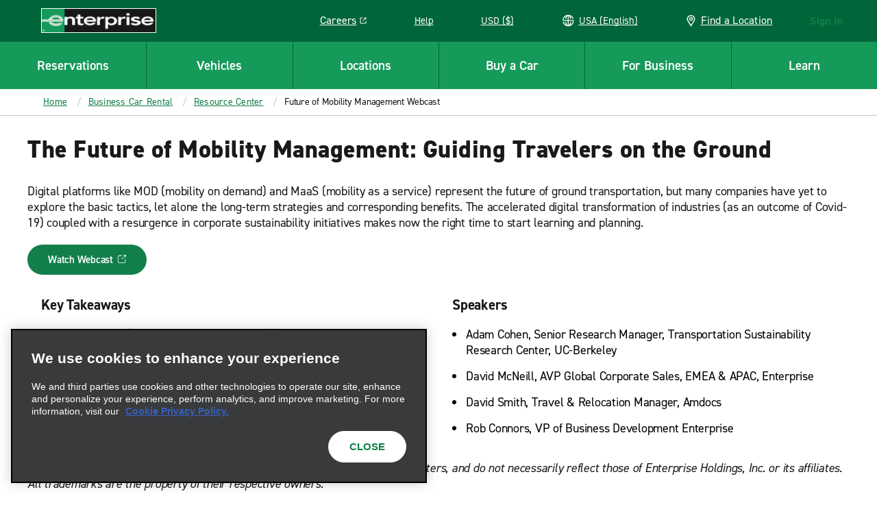

--- FILE ---
content_type: application/javascript
request_url: https://www.enterprise.com/etc.clientlibs/ecom/clientlibs/clientlib-ecom/resources/js/vendors-node_modules_ehi_global-marketing-interface_lib_actions_index_js.11797328.js
body_size: 28968
content:
export const __webpack_id__="vendors-node_modules_ehi_global-marketing-interface_lib_actions_index_js";export const __webpack_ids__=["vendors-node_modules_ehi_global-marketing-interface_lib_actions_index_js"];export const __webpack_modules__={"./node_modules/@ehi/global-marketing-interface/lib/actions/index.js":function(e,t,n){n.d(t,{A:function(){return aa}});var r=n("./node_modules/@ehi/global-marketing-interface/lib/constants/index.js");var a=n("./node_modules/@ehi/global-marketing-interface/lib/appConfig.js"),i=n("./node_modules/@ehi/global-marketing-interface/lib/utils/app/request.js"),o=n("./node_modules/@ehi/global-marketing-interface/lib/utils/redux.js"),s=n("./node_modules/@ehi/global-marketing-interface/lib/utils/app/messages.js"),c=n("./node_modules/@ehi/global-marketing-interface/lib/utils/js/object.js"),l=n("./node_modules/@ehi/global-marketing-interface/lib/utils/app/sessionTimeout.js"),d=n("./node_modules/@ehi/global-marketing-interface/lib/utils/js/types.js");const _="ERR_NETWORK",u="SPOTTY_CONNECTION_ERR_NETWORK",p="GMA_UNREACHABLE_ERR_NETWORK";var m=n("./node_modules/@ehi/global-marketing-interface/lib/services/index.js");let I=null;function g(e){return{type:r.REQUEST.REQUEST_ERROR,reqUrl:e.reqUrl,payload:e.payload,serviceType:e.serviceType,fetchingKey:e.fetchingKey,messages:e.messages}}var h=function(e){return t=>{const n=e.service(e.data);let h;n.origin===a.P.GMA_ORIGIN_URL||n.origin===a.P.DYNAMIC_CONTENT_ORIGIN_URL?h=r.REQUEST.GMA:n.origin===a.P.CDA_ORIGIN_URL?h=r.REQUEST.CDA:n.origin===a.P.SOLR_ORIGIN_URL&&(h=r.REQUEST.SOLR);const{opts:T={}}=e,{clearMessagesOnRequest:E=!0,clearStateOnRequest:S=!1,updateSessionOnResp:A=!0,addFetchingKeyInResponse:y=!1,cancelFetching:f,allowWarnPriorityErrors:v=!1,timeoutConfig:R}=T,G=n.endpoint+(n.params?(0,c.my)(n.params):"");return t(function(e){const t={type:r.REQUEST.REQUEST_START,serviceType:e.serviceType,fetchingKey:e.fetchingKey,clearMessagesOnRequest:e.clearMessagesOnRequest,cancelFetching:e.cancelFetching};return Array.isArray(e.statePath)&&Object.assign(t,{statePath:e.statePath,clearStateOnRequest:e.clearStateOnRequest}),t}({serviceType:h,fetchingKey:G,clearMessagesOnRequest:E,statePath:n.statePath,clearStateOnRequest:S,cancelFetching:f})),T.cancelFn&&Object.assign(n,{cancelFn:T.cancelFn}),T.headers&&Object.assign(n,{headers:T.headers}),T.fullResponse&&Object.assign(n,{fullResponse:T.fullResponse}),T.timeoutConfig&&Object.assign(n,{timeoutConfig:T.timeoutConfig}),(0,i.A)(n).then((e=>{const i=e;e=T.fullResponse?e.data:e;const s=[];let c=!1;if(h===r.REQUEST.GMA||h===r.REQUEST.CDA){const t=e.session?e.session:e.gbo||e.deem?e:null;null!==t&&A&&s.push(function(e,t){return{type:r.REQUEST.UPDATE_SESSION,session:e,serviceType:t}}(t,h)),e.messages&&e.messages.length>0&&(e.messages=e.messages.reduce(((e,t)=>{const{display_as:n,priority:r}=t;return"silent"!==n&&(("STATUS_I18N_CODE"===n&&a.P.STATUS_I18N_CODE||""===t.message)&&(t.message=a.P.ERROR_STATUS[t.code]||a.P.ERROR_DEFAULT),"WARN"===r&&(c=!0),e.push(t)),e}),[]))}const l=c&&v;if(e.messages&&e.messages.length>0&&!l){const t=n.origin+G;s.push(g({serviceType:h,reqUrl:t,payload:n.data,fetchingKey:G,messages:e.messages}))}else Array.isArray(n.statePath)&&s.push(((d={serviceType:h,resp:e,statePath:n.statePath,trimRespProp:n.trimRespProp}).trimRespProp&&d.resp[d.trimRespProp]&&(d.resp=d.resp[d.trimRespProp]),{type:r.REQUEST.REQUEST_SUCCESS,serviceType:d.serviceType,resp:d.resp,statePath:d.statePath}));var d;return s.length>1?t(o.OJ.apply(void 0,s)):1===s.length&&t(s[0]),i}),(e=>{const{cancelled:n,axiosErrorCode:o,status:l}=e,d=(0,s.x)(e.message,e.exception,o,G,l);return o===r.AXIOS_TIMEOUT_ERROR_CODE&&R?.onRequestTimeoutCallback?R?.onRequestTimeoutCallback():(a.P.ERROR_HANDLING_AVOID_STATUS_CALL||!a.P.HEALTH_CHECK_URL&&!(0,c.u7)(a.P.HEALTH_CHECK_REQ)||o!==_&&o!==r.AXIOS_TIMEOUT_ERROR_CODE?n||t(g({serviceType:h,messages:d,fetchingKey:G})):(I&&I.abort(),I=new AbortController,(0,i.A)({...m.A.gma.status.status(),signal:I.signal}).then((()=>{let n="";n=u,I=null;const r=(0,s.x)(e.message,e.exception,n,G,l);t(g({serviceType:h,messages:r,fetchingKey:G}))})).catch((n=>{let r="";if(n?.cancelled)return;const o=(0,c.u7)(a.P.HEALTH_CHECK_REQ)?a.P.HEALTH_CHECK_REQ:{method:"HEAD",origin:a.P.HEALTH_CHECK_URL+"?cache="+Date.now(),endpoint:""};(0,i.A)(o).then((()=>{r=p;const n=(0,s.x)(e.message,e.exception,r,G,l);t(g({serviceType:h,messages:n,fetchingKey:G}))})).catch((()=>{t(g({serviceType:h,messages:d,fetchingKey:G}))}))}))),{cancelled:n,messages:d,axiosErrorCode:o})})).then((e=>{var n;return t((n={serviceType:h,fetchingKey:G},{type:r.REQUEST.REQUEST_COMPLETE,serviceType:n.serviceType,fetchingKey:n.fetchingKey})),h===r.REQUEST.GMA&&t(function(e){return t=>{let n=function(e){const{gma:t,session:n,data:r}=e;if((0,d.g)(t?.timeout).isDefined)return t?.timeout;if((0,d.g)(n?.gma?.timeout).isDefined)return n?.gma.timeout;if((0,d.g)(n?.session_timeout).isDefined)return n?.session_timeout;if((0,d.g)(r?.session).isDefined)return r.session.session_timeout;if((0,d.g)(e.session_timeout).isDefined)return e.session_timeout;return}(e);(0,d.g)(n).isDefined&&(n=n&&n>0?n:0,l.E.init(n,(e=>{return t((n=e,{type:r.REQUEST.SESSION_TIMED_OUT,payload:n}));var n})))}}(e)),y&&Object.assign(e,{fetchingKey:G}),e}))}},T=n("./node_modules/@ehi/global-marketing-interface/lib/services/gma/coupon.js"),E=n("./node_modules/@ehi/global-marketing-interface/lib/constants/state.js");function S(e){const{items:t=[],storeKey:n="",filters:a=[],segments:i=[]}=e;return{type:r.FILTERS.COMPOSE_FILTERS_UI_SHAPE,items:t,storeKey:n,filters:a,labelFn:e.labelFn,segments:i}}const A=E.A.UI.ID_VERIFY,y=A.SDK_LOADING,f=A.SDK_INITIALIZED;var v=e=>e.getIn(y),R=e=>e.getIn(f);var G={initIdVerifySdk:e=>{let{onInitFail:t,onInitSuccess:n,sdkEndpoint:r,sdkFileName:a="AcuantJavascriptWebSdk.min.js",sdkFolderPath:i,sdkPassword:o,sdkUsername:s}=e;return(e,c)=>{if([r,i,o,s].some((e=>!e)))return;const l=()=>{const a=c(),i=v(a),l=R(a);if(!i&&!l){e(aa.setGmiState(E.A.UI.ID_VERIFY.SDK_LOADING,!0));const a=btoa(s+":"+o);window.AcuantJavascriptWebSdk.initialize(a,r,{onSuccess:()=>{e(aa.setGmiState(E.A.UI.ID_VERIFY.SDK_LOADING,!1)),e(aa.setGmiState(E.A.UI.ID_VERIFY.SDK_INITIALIZED,!0)),n&&n()},onFail:()=>{e(aa.setGmiState(E.A.UI.ID_VERIFY.SDK_LOADING,!1)),t&&t()}})}};if(window.AcuantJavascriptWebSdk)l();else{window.acuantConfig={path:i},window.onAcuantSdkLoaded=l;const e=document.createElement("script");e.src=`${i}${a}`,e.async=!0,document.body.appendChild(e)}}}},O=n("./node_modules/@ehi/global-marketing-interface/node_modules/immutable/dist/immutable.es.js");const{PATH:P}=E.A.UI.PROFILE.MODIFY,M=[],b="loyalty_number",N="address",L="contact",C="drivers_license",U={loyalty_number:P.concat([b]),address:P.concat([N]),contact:P.concat([L]),date_of_birth:P.concat(["date_of_birth"]),drivers_license:P.concat([C]),payment:P.concat(["payment"])},D=["gbo","profile"],k={userLoyaltyIdPath:D.concat(["profile","basic_profile","loyalty_data","loyalty_number"]),userDateOfBirth:D.concat(["profile.basic_profile","date_of_birth"]),userContactPath:D.concat(["contact_profile"]),userAddressPath:D.concat(["address_profile"]),userLicensePath:D.concat(["license_profile"])};function $(){let e=arguments.length>0&&void 0!==arguments[0]?arguments[0]:{};return t=>{if(e.loyaltyState&&!(0,c.ZF)(e.loyaltyState)&&M.push(j(e.loyaltyState)),e.contactState&&!(0,c.ZF)(e.contactState)&&M.push(x(e.contactState)),e.addressState&&!(0,c.ZF)(e.addressState)&&M.push(F(e.addressState)),e.licenseState&&!(0,c.ZF)(e.licenseState))return M.push(V(e.licenseState)),t(o.OJ.apply(void 0,M))}}function w(e){return!!e.getIn(D,null)}function j(e){return{type:r.GMI.SET_GMI_STATE,path:U.loyalty_number,value:e.loyalty_number}}function x(e){return{type:r.GMI.SET_GMI_STATE,path:U.contact,value:e.contact}}function F(e){return{type:r.GMI.SET_GMI_STATE,path:U.address,value:e.address}}function V(e){return{type:r.GMI.SET_GMI_STATE,path:U.drivers_license,value:e.drivers_license}}const J={set(){let e=arguments.length>0&&void 0!==arguments[0]?arguments[0]:null,t=arguments.length>1&&void 0!==arguments[1]?arguments[1]:{};return n=>{(0,d.g)(e).isString?e===b?n(j(t.loyaltyState)):e===N?n(F(t.addressState)):e===L?n(x(t.contactState)):e===C&&n(V(t.licenseState)):n(function(e){return t=>{t($(e))}}(t))}},unset(){let e=arguments.length>0&&void 0!==arguments[0]?arguments[0]:null;return t=>{(0,d.g)(e).isString?e===b?t({type:r.GMI.SET_GMI_STATE,path:U.loyalty_number}):e===N?t({type:r.GMI.SET_GMI_STATE,path:U.address}):e===L?t({type:r.GMI.SET_GMI_STATE,path:U.contact}):e===C&&t({type:r.GMI.SET_GMI_STATE,path:U.drivers_license}):t({type:r.GMI.SET_GMI_STATE,path:E.A.UI.PROFILE.MODIFY,value:{}})}}};var B=n("./node_modules/@ehi/global-marketing-interface/lib/services/gma/rewards.js"),K=n("./node_modules/@ehi/global-marketing-interface/lib/utils/js/array.js");const{HISTORY:Y,HISTORY_PATH:H}=E.A.UI.REWARDS;var q=n("./node_modules/@ehi/global-marketing-interface/lib/services/gma/profile.js");const{COMMUNICATION_PREFERENCES:Q}=E.A.UI.PROFILE;const X={set(){let e=arguments.length>0&&void 0!==arguments[0]?arguments[0]:null,t=arguments.length>1&&void 0!==arguments[1]?arguments[1]:{};return n=>{var a;(0,d.g)(e).isString?"profile"===e?n((a=t,{type:r.GMI.SET_GMI_STATE,path:Q.PROFILE,value:a})):"subscriptions"===e?n(function(e){return{type:r.GMI.SET_GMI_STATE,path:Q.SUBSCRIPTIONS,value:e}}(t)):"consents"===e&&n(function(e){return{type:r.GMI.SET_GMI_STATE,path:Q.CONSENTS,value:e}}(t)):n(function(e){return{type:r.GMI.SET_GMI_STATE,path:Q.PATH,value:e}}(t))}},unset(){let e=arguments.length>0&&void 0!==arguments[0]?arguments[0]:null;return t=>{(0,d.g)(e).isString?"profile"===e?t({type:r.GMI.SET_GMI_STATE,path:Q.PROFILE,value:{}}):"subscriptions"===e?t({type:r.GMI.SET_GMI_STATE,path:Q.SUBSCRIPTIONS,value:{}}):"consents"===e&&t({type:r.GMI.SET_GMI_STATE,path:Q.CONSENTS,value:{}}):t({type:r.GMI.SET_GMI_STATE,path:Q.PATH,value:{}})}}};var W={cleanNonSessionProfileState:function(){return{type:r.CLEAN.CLEAN_PROFILE_STATE}},profileModify:function(e){let t=arguments.length>1&&void 0!==arguments[1]?arguments[1]:{};return(n,r)=>{const a=r().getIn(P)?.toJS(),i={...a,...e};return n(h({data:{payload:i,opts:t},service:m.A.gma.profile.modify}))}},history:function(){let e=arguments.length>0&&void 0!==arguments[0]?arguments[0]:{},t=arguments.length>1&&void 0!==arguments[1]?arguments[1]:{},n=arguments.length>2&&void 0!==arguments[2]?arguments[2]:{};return(a,i)=>{const s=i(),{startDate:c,endDate:l,pageNumber:d}=e,_={startDate:c||s.getIn(Y.START_DATE),endDate:l||s.getIn(Y.END_DATE),pageNumber:d||s.getIn(Y.PAGE_NUMBER)};return Object.assign(t,{params:_}),a(h({service:B.A.history,data:t,opts:n})).then((e=>{if(!(0,K.cD)(e.messages)){const{startDate:t,endDate:n,pageNumber:i}=_;a(o.Ay.batchActions(function(e){let{pageCount:t,path:n}=e;return{type:r.GMI.SET_GMI_STATE,path:n,value:t}}({pageCount:e.total_page_count,path:H.concat([`${t}-${n}`,"total_page_count"])}),function(e){let{history:t,path:n}=e;return{type:r.GMI.SET_GMI_STATE,path:n,value:t}}({history:e.account_histories,path:H.concat([`${t}-${n}`,"pages",i])}),function(e){return{type:r.GMI.SET_GMI_STATE,path:Y.START_DATE,value:e}}(_.startDate),function(e){return{type:r.GMI.SET_GMI_STATE,path:Y.END_DATE,value:e}}(_.endDate)))}return e}))}},hydrateUiProfileCommunicationPreferencesState:function(){let e=arguments.length>0&&void 0!==arguments[0]?arguments[0]:{};const{actionSession:t}=e;return(e,n)=>{const r=n(),a=function(e){return e.getIn(["gma","communication_preferences"])?.toJS()}((0,O.ss)(t)||r.getIn(E.A.SESSION));if(a)return e(function(){let e=arguments.length>0&&void 0!==arguments[0]?arguments[0]:{};return t=>t(X.set(null,e.subscriptionsState))}({subscriptionsState:a}))}},communicationPreferencesState:X,communicationPreferences:function(){return(e,t)=>{const n=t().getIn(Q.PATH).toJS();return e(h({service:q.A.communicationPreferences,data:{payload:n}}))}},updateSubscriptions:function(){return(e,t)=>{const n=t().getIn(Q.PATH).toJS();return e(h({service:q.A.updateSubscriptions,data:{payload:n}}))}},profileModifyState:J,setProfileLoyaltyState:j,setProfileContactState:x,setProfileAddressState:F,setProfileLicenseState:V,hydrateUIProfileModifyState:function(){let e=arguments.length>0&&void 0!==arguments[0]?arguments[0]:{};const{actionSession:t}=e;return(e,n)=>{const r=n(),a=(0,O.ss)(t)||r.getIn(E.A.SESSION),i=function(e){if(w(e)){const t=e.getIn(k.userLoyaltyIdPath,null);if(t)return{loyalty_number:t}}return{}}(a),o=function(e){if(w(e)){const t=e.getIn(k.userContactPath,null);if(t)return{contact:t.toJS()}}return{}}(a),s=function(e){if(w(e)){const t=e.getIn(k.userAddressPath,null);if(t)return{address:t.toJS()}}return{}}(a),c=function(e){if(w(e)){const t=e.getIn(k.userLicensePath,null);if(t)return{drivers_license:t.toJS()}}return{}}(a);return e($({loyaltyState:i,addressState:s,contactState:o,licenseState:c}))}}},Z=n("./node_modules/@ehi/global-marketing-interface/lib/services/gma/reservations.js"),z=n("./node_modules/@ehi/global-marketing-interface/lib/services/solr.js");function ee(e){return{type:r.GMI.SET_GMI_STATE,path:E.A.DATA.SOLR_HOURS_INITIAL_DATE,value:e}}var te=n("./node_modules/@ehi/global-marketing-interface/lib/utils/app/reservations.js");const ne="pickup",re="return",{INITIATE:ae}=E.A.UI.RESERVATIONS,ie={additional_information:ae.concat(["additional_information"]),booking_agent:ae.concat(["booking_agent"]),bundle_profile:ae.concat(["bundle_profile"]),car_class:ae.concat(["car_class_code"]),car_classes:ae.concat(["car_class_codes"]),contract:ae.concat(["contract_number"]),coupons:ae.concat(["coupons"]),iata_number:ae.concat(["iata_number"]),one_way_rental:ae.concat(["one_way_rental"]),partner_reward_program_code:ae.concat(["partner_reward_program_code"]),partner_reward_program_member_id:ae.concat(["partner_reward_program_member_id"]),partner_reward_program_name:ae.concat(["partner_reward_program_name"]),pickup_location:ae.concat(["pickup_location"]),pickup_location_id:ae.concat(["pickup_location_id"]),pickup_time:ae.concat(["pickup_time"]),preferred_car_class_codes:ae.concat(["preferred_car_class_codes"]),preferred_car_category_code:ae.concat(["preferred_car_category_code"]),product_code:ae.concat(["product_code"]),renter_age:ae.concat(["renter_age"]),renter_age_label:ae.concat(["renter_age_label"]),return_location:ae.concat(["return_location"]),return_location_id:ae.concat(["return_location_id"]),return_time:ae.concat(["return_time"]),travel_purpose:ae.concat(["travel_purpose"]),update_profile_with_partner_rewards:ae.concat(["update_profile_with_partner_rewards"])};function oe(e){let t=arguments.length>1&&void 0!==arguments[1]?arguments[1]:[ne,re],n=[];return t=(0,d.g)(t).isArray?t:[t],t.forEach(((t,r)=>n=n.concat(e(t,r)))),n}function se(e){return{type:r.GMI.SET_GMI_STATE,path:ie.car_class,value:e}}function ce(e){return{type:r.GMI.SET_GMI_STATE,path:ie.car_classes,value:e}}function le(e){return{type:r.GMI.SET_GMI_STATE,path:ie.preferred_car_class_codes,value:e}}function de(e){return{type:r.GMI.SET_GMI_STATE,path:ie.preferred_car_category_code,value:e}}function _e(e){return{type:r.GMI.SET_GMI_STATE,path:ie.contract,value:e}}function ue(e){const{code:t,coupons:n,index:a=0,state:i}=e,o=!!i&&(0,d.g)(i.getIn[ie.coupons]).isArray,s=n||!o?ie.coupons:ie.coupons.concat([a.toString()]),c=n||(o?t:[t]);return{type:r.GMI.SET_GMI_STATE,path:s,value:c}}function pe(e){return(t,n)=>t(o.OJ.apply(void 0,function(e){const{exchangeType:t}=e;return oe((e=>[{type:r.GMI.DELETE_GMI_STATE,path:ie[`${e}_location`]},{type:r.GMI.DELETE_GMI_STATE,path:ie[`${e}_location_id`]}]),t)}({exchangeType:e,state:n()})))}function me(){let e=arguments.length>0&&void 0!==arguments[0]?arguments[0]:{},t=arguments.length>1?arguments[1]:void 0;return(n,a)=>n(function(e){return(t,n)=>{const{id:r,type:a}=e,i=n();let o;if("CITY"===a){const n=(0,c.Jt)(e,"address.country_code");i.getIn(E.A.SOLR.RENTER_AGE.concat([n]))||(o=t(h({data:{endpoint:{country:n}},service:z.A.renterAge})))}else if(!i.getIn(E.A.SOLR.HOURS.concat([r]))){const e=i.getIn(E.A.DATA.SOLR_HOURS_INITIAL_DATE);o=t(h({data:{endpoint:{peopleSoftId:r},...e&&{params:{from:e}}},service:z.A.hours}))}return o||Promise.resolve()}}(e)).then((()=>n(o.OJ.apply(void 0,function(e){const{location:t,exchangeType:n,state:a}=e,{id:i}=t;return oe((e=>{let n=[{type:r.GMI.SET_GMI_STATE,path:ie[`${e}_location`],value:t},{type:r.GMI.SET_GMI_STATE,path:ie[`${e}_location_id`],value:i}];if(e===ne){const e=(0,te.L4)(t,a.getIn(["gmi","solr","renter_age"]));if((0,K.cD)(e)){const t=e.filter((e=>e.selected))[0].value,r=parseInt(a.getIn(["gmi","ui","reservations","initiate","renter_age"]),10),i=!r||r&&0===e.filter((e=>e.value===r)).length?t:null;null!==i&&(n=n.concat(ge(i)))}}return n}),n)}({location:e,exchangeType:t,state:a()})))))}function Ie(e){return{type:r.GMI.SET_GMI_STATE,path:ie.booking_agent,value:e}}function ge(e){return{type:r.GMI.SET_GMI_STATE,path:ie.renter_age,value:e}}function he(e){return{type:r.GMI.SET_GMI_STATE,path:ie.renter_age_label,value:e}}function Te(e){return t=>t(o.OJ.apply(void 0,function(e){return oe((e=>[{type:r.GMI.DELETE_GMI_STATE,path:ie[`${e}_time`]}]),e)}(e)))}function Ee(e,t){return(n,a)=>{const i=function(e){const{state:t,part:n="date"}=e;return e=>{const{ts:a,isNewTs:i}=(0,te.YQ)({state:t,part:n,path:ie[`${e}_time`]});return a&&i?"T"===a?{type:r.GMI.DELETE_GMI_STATE,path:ie[`${e}_time`]}:{type:r.GMI.SET_GMI_STATE,path:ie[`${e}_time`],value:a}:{}}}({state:a(),part:e,exchangeType:t});return n(o.OJ.apply(void 0,function(e,t){return oe((t=>[e(t)]),t)}(i,t)))}}function Se(e,t){return{type:r.GMI.SET_GMI_STATE,path:ie[`${t}_time`],value:e}}function Ae(e){const{timeStamp:t,part:n,exchangeType:a}=e;return(e,i)=>{const o=(0,te.YQ)({ts:t,state:i(),part:n,path:ie[`${a}_time`]}).ts;e({type:r.GMI.SET_GMI_STATE,path:ie[`${a}_time`],value:o})}}function ye(e){return t=>t({type:r.GMI.SET_GMI_STATE,path:ie.bundle_profile,value:e})}function fe(e){return t=>t({type:r.GMI.SET_GMI_STATE,path:ie.one_way_rental,value:e})}function ve(e){return t=>t({type:r.GMI.SET_GMI_STATE,path:ie.partner_reward_program_code,value:e})}function Re(e){return t=>t({type:r.GMI.SET_GMI_STATE,path:ie.partner_reward_program_member_id,value:e})}function Ge(e){return{type:r.GMI.SET_GMI_STATE,path:ie.partner_reward_program_name,value:e}}function Oe(e){return{type:r.GMI.SET_GMI_STATE,path:ie.update_profile_with_partner_rewards,value:e}}function Pe(e){return t=>t({type:r.GMI.SET_GMI_STATE,path:ie.iata_number,value:e})}function Me(e){return{type:r.GMI.SET_GMI_STATE,path:ie.product_code,value:e}}function be(){let e=arguments.length>0&&void 0!==arguments[0]?arguments[0]:{};return t=>{const{booking_agent:n,car_class_code:a,car_class_codes:i,contract_number:s,coupons:c,product_code:l,one_way_rental:_,pickup_location:u,pickup_time:p,renter_age:m,renter_age_label:I,return_location:g,return_time:h,additional_information:T,bundle_profile:E,partner_reward_program_code:S,partner_reward_program_member_id:A,partner_reward_program_name:y,preferred_car_class_codes:f,preferred_car_category_code:v,update_profile_with_partner_rewards:R,iata_number:G}=e,O=[];var P;if((0,d.g)(T).isArray&&O.push((P=T,{type:r.GMI.SET_GMI_STATE,path:ie.additional_information,value:P})),n&&O.push(Ie(n)),p&&O.push(Se(p,ne)),h&&O.push(Se(h,re)),m&&O.push(ge(m)),I&&O.push(he(I)),s&&O.push(_e(s)),c&&O.push(ue({coupons:c})),l&&O.push(Me(l)),a&&O.push(se(a)),i&&O.push(ce(i)),E&&O.push(ye(E)),S&&O.push(ve(S)),A&&O.push(Re(A)),y&&O.push(Ge(y)),f&&O.push(le(f)),v&&O.push(de(v)),void 0!==R&&o.OJ.push(Oe(R)),G&&O.push(Pe(G)),O.length&&t(o.OJ.apply(void 0,O)),_){const e=[];if(e.push(t(fe(_))),u&&e.push(t(me(u,ne))),g&&e.push(t(me(g,re))),e.length)return Promise.all(e)}else if(u)return t(me(u));return Promise.resolve(e)}}const Ne="additional_information",Le="booking_agent",Ce="car_class",Ue="car_classes",De="contract",ke="coupon",$e="location",we="renter_age",je="renter_age_label",xe="timestamp",Fe="date",Ve="time",Je="bundle_profile",Be="partner_reward_program_code",Ke="partner_reward_program_member_id",Ye="partner_reward_program_name",He="preferred_car_class_codes",qe="preferred_car_category_code",Qe="update_profile_with_partner_rewards",Xe="product_code",We="iata_number",Ze="travel_purpose",ze="one_way_rental",et={set(){let e=arguments.length>0&&void 0!==arguments[0]?arguments[0]:null,t=arguments.length>1?arguments[1]:void 0;return n=>{if(!(0,d.g)(e).isString)return n(be(t));if(e===Ne)n((_=t.additional_information,(e,t)=>e(Object.assign({type:r.GMI.SET_GMI_STATE},(0,te.Ah)({info:_,state:t(),basePath:ie.additional_information})))));else if(e===Le)n(Ie(t.booking_agent));else if(e===Ce)n(se(t.code));else if(e===Ue)n(ce(t.codes));else if(e===De)n(_e(t.contract_number));else if(e===ke)n((c=t.code,l=t.index,(e,t)=>e(ue({code:c,index:l,state:t()}))));else if(e===Xe)n((s=t.product_code,e=>e(Me(s))));else if("solr_hours_initial_date"===e)n(ee(t.solr_hours_initial_date));else{if(e===$e)return n(me(t.location,t.exchangeType));e===we?n(ge(t.renter_age)):e===je?n(he(t.renter_age_label)):e===xe?n(Se(t.timestamp,t.exchangeType)):e===Fe?n((i=t.timestamp,o=t.exchangeType,e=>e(Ae({timeStamp:i,part:"date",exchangeType:o})))):e===Ve?n(function(e,t){return n=>n(Ae({timeStamp:e,part:"time",exchangeType:t}))}(t.timestamp,t.exchangeType)):e===Je?n(ye(t.bundle_profile)):e===Be?n(ve(t.partner_reward_program_code)):e===Ke?n(Re(t.partner_reward_program_member_id)):e===Ye?n(Ge(t.partner_reward_program_name)):e===He?n(le(t.code_classes)):e===qe?n(de(t.code_category)):e===Qe?n(Oe(t.update_profile_with_partner_rewards)):e===We?n(Pe(t.iata_number)):e===Ze?n((a=t.travel_purpose,{type:r.GMI.SET_GMI_STATE,path:ie.travel_purpose,value:a})):e===ze?n(fe(t.one_way_rental)):console.warn(`${e} is not a supported state type`)}var a,i,o,s,c,l,_}},unset(){let e=arguments.length>0&&void 0!==arguments[0]?arguments[0]:null,t=arguments.length>1&&void 0!==arguments[1]?arguments[1]:{};return n=>{var a,i;(0,d.g)(e).isString?e===Ne?n((i=t.id,(e,t)=>{const n=(0,te.sx)({id:i,state:t(),basePath:ie.additional_information});n&&e({type:r.GMI.DELETE_GMI_STATE,path:n})})):e===Le?n({type:r.GMI.DELETE_GMI_STATE,path:ie.booking_agent}):e===Ce?n({type:r.GMI.DELETE_GMI_STATE,path:ie.car_class}):e===Ue?n({type:r.GMI.DELETE_GMI_STATE,path:ie.car_classes}):e===De?n({type:r.GMI.DELETE_GMI_STATE,path:ie.contract}):e===ke?n(function(){let e=arguments.length>0&&void 0!==arguments[0]?arguments[0]:0;return{type:r.GMI.DELETE_GMI_STATE,path:ie.coupons.concat([e.toString()])}}(t.index)):e===Xe?n({type:r.GMI.DELETE_GMI_STATE,path:ie.product_code}):e===$e?n(pe(t.exchangeType)):e===we?n({type:r.GMI.DELETE_GMI_STATE,path:ie.renter_age}):e===je?n({type:r.GMI.DELETE_GMI_STATE,path:ie.renter_age_label}):e===xe?n(Te(t.exchangeType)):e===Fe?n((a=t.exchangeType,e=>e(Ee("date",a)))):e===Ve?n(function(e){return t=>t(Ee("time",e))}(t.exchangeType)):e===Je?n({type:r.GMI.DELETE_GMI_STATE,path:ie.bundle_profile}):e===Be?n({type:r.GMI.DELETE_GMI_STATE,path:ie.partner_reward_program_code}):e===Ke?n({type:r.GMI.DELETE_GMI_STATE,path:ie.partner_reward_program_member_id}):e===Ye?n({type:r.GMI.DELETE_GMI_STATE,path:ie.partner_reward_program_name}):e===He?n({type:r.GMI.SET_GMI_STATE,path:ie.preferred_car_class_codes}):e===qe?n({type:r.GMI.SET_GMI_STATE,path:ie.preferred_car_category_code}):e===Qe?n({type:r.GMI.DELETE_GMI_STATE,path:ie.update_profile_with_partner_rewards}):e===We?n({type:r.GMI.DELETE_GMI_STATE,path:ie.iata_number}):e===Ze?n({type:r.GMI.DELETE_GMI_STATE,path:ie.travel_purpose}):e===ze?n({type:r.GMI.DELETE_GMI_STATE,path:ie.one_way_rental}):console.warn(`${e} is not a supported state type`):n({type:r.GMI.SET_GMI_STATE,path:ae,value:{}})}}};const{COMMIT:tt}=E.A.UI.RESERVATIONS,nt=tt.concat(["driver_info"]),rt=tt.concat(["airline_information"]),at={auto_comms_consent_opt_in:tt.concat(["auto_comms_consent_opt_in"]),driverInfo:{email_address:nt.concat(["email_address"]),first_name:nt.concat(["first_name"]),last_name:nt.concat(["last_name"]),phone:nt.concat(["phone"]),request_email_promotions:nt.concat(["request_email_promotions"])},airlineInfo:{code:rt.concat(["code"]),flight_number:rt.concat(["flight_number"])},billing_account:tt.concat(["billing_account"]),billing_account_type:tt.concat(["billing_account_type"]),payment_ids:tt.concat(["payment_ids"]),payment_id:tt.concat(["payment_id"]),payment_method:tt.concat(["payment_method"]),additionalInfo:tt.concat(["additional_information"]),partner_reward_program_code:tt.concat(["partner_reward_program_code"]),partner_reward_program_member_id:tt.concat(["partner_reward_program_member_id"])};function it(e){return{type:r.GMI.SET_GMI_STATE,path:at.driverInfo.email_address,value:e}}function ot(e){return{type:r.GMI.SET_GMI_STATE,path:at.driverInfo.first_name,value:e}}function st(e){return{type:r.GMI.SET_GMI_STATE,path:at.auto_comms_consent_opt_in,value:e}}function ct(e){return{type:r.GMI.SET_GMI_STATE,path:at.driverInfo.last_name,value:e}}function lt(e){return{type:r.GMI.SET_GMI_STATE,path:at.driverInfo.phone,value:e}}function dt(e){return{type:r.GMI.SET_GMI_STATE,path:at.driverInfo.request_email_promotions,value:e}}function _t(e){return{type:r.GMI.SET_GMI_STATE,path:at.airlineInfo.code,value:e}}function ut(e){return{type:r.GMI.SET_GMI_STATE,path:at.airlineInfo.flight_number,value:e}}function pt(){return{type:r.GMI.DELETE_GMI_STATE,path:at.payment_method}}function mt(e){return{type:r.GMI.SET_GMI_STATE,path:at.billing_account,value:e}}function It(e){return{type:r.GMI.SET_GMI_STATE,path:at.billing_account_type,value:e}}function gt(e){return{type:r.GMI.SET_GMI_STATE,path:at.partner_reward_program_code,value:e}}function ht(e){return{type:r.GMI.SET_GMI_STATE,path:at.partner_reward_program_member_id,value:e}}function Tt(e){const t=(0,d.g)(e).isArray?e:[e];return{type:r.GMI.SET_GMI_STATE,path:at.payment_ids,value:t}}function Et(e){return{type:r.GMI.SET_GMI_STATE,path:at.payment_id,value:e}}function St(e){const t=!!e&&{payment_session_id:(0,d.g)(e).isArray?e[0]:e}||e;return{type:r.GMI.SET_GMI_STATE,path:at.payment_method,value:t}}function At(){let e=arguments.length>0&&void 0!==arguments[0]?arguments[0]:{},t=!(arguments.length>1&&void 0!==arguments[1])||arguments[1];return n=>{const a=[],{additional_information:i,billing_account:s,billing_account_type:c,code:l,email_address:_,first_name:u,flight_number:p,last_name:m,payment_ids:I,payment_id:g,phone:h,request_email_promotions:T,partner_reward_program_code:E,partner_reward_program_member_id:S,auto_comms_consent_opt_in:A}=t?function(e){const{additional_information:t,airline_information:n={},billing_account:r,billing_account_type:a,auto_comms_consent_opt_in:i,driver_info:o={},payment_ids:s}=e,{email_address:c,first_name:l,last_name:d,phone:_,request_email_promotions:u}=o,{code:p,flight_number:m}=n;return{additional_information:t,billing_account:r,billing_account_type:a,code:p,email_address:c,first_name:l,flight_number:m,last_name:d,payment_ids:s,phone:_,request_email_promotions:u,auto_comms_consent_opt_in:i}}(e):e;var y;return(0,d.g)(i).isArray&&a.push((y=i,{type:r.GMI.SET_GMI_STATE,path:at.additionalInfo,value:y})),l&&a.push(_t(l)),p&&a.push(ut(p)),A&&a.push(st(A)),u&&a.push(ot(u)),m&&a.push(ct(m)),_&&a.push(it(_)),h&&a.push(lt(h)),(0,d.g)(T).isDefined&&a.push(dt(T)),s&&a.push(mt(s)),c&&a.push(It(c)),I&&(a.push(Tt(I)),a.push(St(I))),g&&(a.push(Et(g)),a.push(St(g))),E&&o.OJ.push(gt(E)),S&&o.OJ.push(ht(S)),a.length?n(o.OJ.apply(void 0,a)):null}}const yt={set(){let e=arguments.length>0&&void 0!==arguments[0]?arguments[0]:null,t=arguments.length>1?arguments[1]:void 0,n=arguments.length>2&&void 0!==arguments[2]?arguments[2]:{};return a=>{if(!(0,d.g)(e).isString)return a(At(t,n.format));var i;"additional_information"===e?a((i=t.additional_information,(e,t)=>e(Object.assign({type:r.GMI.SET_GMI_STATE},(0,te.Ah)({info:i,state:t(),basePath:at.additionalInfo}))))):"code"===e?a(_t(t.code)):"flight_number"===e?a(ut(t.flight_number)):"first_name"===e?a(ot(t.first_name)):"last_name"===e?a(ct(t.last_name)):"email_address"===e?a(it(t.email_address)):"phone"===e?a(lt(t.phone)):"request_email_promotions"===e?a(dt(t.request_email_promotions)):"billing_account"===e?a(mt(t.billing_account)):"billing_account_type"===e?a(It(t.billing_account_type)):"payment_ids"===e?(a(Tt(t.payment_ids)),a(St(t.payment_ids))):"payment_id"===e?(a(Et(t.payment_id)),a(St(t.payment_id))):"partner_reward_program_code"===e?a(gt(t.partner_reward_program_code)):"partner_reward_program_member_id"===e?a(ht(t.partner_reward_program_member_id)):"auto_comms_consent_opt_in"===e?a(st(t.auto_comms_consent_opt_in)):console.warn(`${e} is not a supported state type`)}},unset(){let e=arguments.length>0&&void 0!==arguments[0]?arguments[0]:null,t=arguments.length>1&&void 0!==arguments[1]?arguments[1]:{};return n=>{var a;(0,d.g)(e).isString?"additional_information"===e?n((a=t.id,(e,t)=>{const n=(0,te.sx)({id:a,state:t(),basePath:at.additionalInfo});n&&e({type:r.GMI.DELETE_GMI_STATE,path:n})})):"code"===e?n({type:r.GMI.DELETE_GMI_STATE,path:at.airlineInfo.code}):"flight_number"===e?n({type:r.GMI.DELETE_GMI_STATE,path:at.airlineInfo.flight_number}):"first_name"===e?n({type:r.GMI.DELETE_GMI_STATE,path:at.driverInfo.first_name}):"last_name"===e?n({type:r.GMI.DELETE_GMI_STATE,path:at.driverInfo.last_name}):"email_address"===e?n({type:r.GMI.DELETE_GMI_STATE,path:at.driverInfo.email_address}):"phone"===e?n({type:r.GMI.DELETE_GMI_STATE,path:at.driverInfo.phone}):"request_email_promotions"===e?n({type:r.GMI.DELETE_GMI_STATE,path:at.driverInfo.request_email_promotions}):"billing_account"===e?n({type:r.GMI.DELETE_GMI_STATE,path:at.billing_account}):"billing_account_type"===e?n({type:r.GMI.DELETE_GMI_STATE,path:at.billing_account_type}):"payment_ids"===e?(n({type:r.GMI.DELETE_GMI_STATE,path:at.payment_ids}),n(pt())):"payment_id"===e?(n({type:r.GMI.DELETE_GMI_STATE,path:at.payment_id}),n(pt())):"partner_reward_program_code"===e?n({type:r.GMI.DELETE_GMI_STATE,path:at.partner_reward_program_code}):"partner_reward_program_member_id"===e?n({type:r.GMI.DELETE_GMI_STATE,path:at.partner_reward_program_member_id}):"auto_comms_consent_opt_in"===e?n({type:r.GMI.DELETE_GMI_STATE,path:at.auto_comms_consent_opt_in}):console.warn(`${e} is not a supported state type`):n({type:r.GMI.SET_GMI_STATE,path:tt,value:{}})}}};const{CAR_CLASS:ft}=E.A.UI.RESERVATIONS;function vt(e){return{type:r.GMI.SET_GMI_STATE,path:ft,value:e}}const Rt={set(){let e=arguments.length>0&&void 0!==arguments[0]?arguments[0]:null,t=arguments.length>1&&void 0!==arguments[1]?arguments[1]:{};return n=>{var a,i,o,s;(0,d.g)(e).isString?"code"===e?n((s=t.code,{type:r.GMI.SET_GMI_STATE,path:ft.concat(["code"]),value:s})):"bundle_code"===e?n((o=t.bundle_code,{type:r.GMI.SET_GMI_STATE,path:ft.concat(["bundle_code"]),value:o})):"prepay_selected"===e?n((i=t.prepay_selected,{type:r.GMI.SET_GMI_STATE,path:ft.concat(["prepay_selected"]),value:i})):"redemption_day_count"===e&&n((a=t.redemption_day_count,{type:r.GMI.SET_GMI_STATE,path:ft.concat(["redemption_day_count"]),value:a})):n(vt(t))}},unset(){return e=>{e({type:r.GMI.SET_GMI_STATE,path:ft,value:{}})}}};const{EXTRAS:Gt}=E.A.UI.RESERVATIONS;function Ot(e){return{type:r.GMI.SET_GMI_STATE,path:Gt,value:e}}const Pt={set(){let e=arguments.length>0&&void 0!==arguments[0]?arguments[0]:null,t=arguments.length>1&&void 0!==arguments[1]?arguments[1]:{extra:void 0,quantity:void 0};return n=>{(0,d.g)(e).isString?"extra"===e&&n(function(e,t){let{code:n,name:r}=e;return(e,a)=>{const i=a().getIn(Gt).toJS(),o=i.findIndex((e=>e.code===n));-1===o?i.push({code:n,name:r,quantity:t}):i[o].quantity=t,e(Ot(i))}}(t?.extra,t?.quantity)):n(Ot(t))}},unset(){let e=arguments.length>0&&void 0!==arguments[0]?arguments[0]:null,t=arguments.length>1&&void 0!==arguments[1]?arguments[1]:{code:void 0};return n=>{var a;(0,d.g)(e).isString?"extra"===e&&n((a=t.code,(e,t)=>{const n=t().getIn(Gt).toJS(),r=n.findIndex((e=>e.code===a));-1!==r&&n.splice(r,1),e(Ot(n))})):n({type:r.GMI.SET_GMI_STATE,path:Gt,value:[]})}}};var Mt=n("./node_modules/@ehi/global-marketing-interface/lib/utils/js/function.js");const{DRIVER_PROFILE:bt}=E.A.UI.RESERVATIONS,Nt=bt.concat(["contact"]),Lt=bt.concat(["address"]),Ct=bt.concat(["drivers_license"]),Ut={first_name:bt.concat(["first_name"]),last_name:bt.concat(["last_name"]),date_of_birth:bt.concat(["date_of_birth"]),contact:{email:Nt.concat(["email"]),phones:Nt.concat(["phones"])},address:{city:Lt.concat(["city"]),country_code:Lt.concat(["country_code"]),country_name:Lt.concat(["country_name"]),country_subdivision_code:Lt.concat(["country_subdivision_code"]),country_subdivision_name:Lt.concat(["country_subdivision_name"]),postal:Lt.concat(["postal"]),street_addresses:Lt.concat(["street_addresses"])},drivers_license:{country_code:Ct.concat(["country_code"]),country_name:Ct.concat(["country_name"]),country_subdivision_code:Ct.concat(["country_subdivision_code"]),country_subdivision_name:Ct.concat(["country_subdivision_name"]),license_expiration_date:Ct.concat(["license_expiration_date"]),license_issue_date:Ct.concat(["license_issue_date"]),license_number:Ct.concat(["license_number"])}};function Dt(e){return{type:r.GMI.SET_GMI_STATE,path:Ut.first_name,value:e}}function kt(e){return{type:r.GMI.SET_GMI_STATE,path:Ut.last_name,value:e}}function $t(e){return{type:r.GMI.SET_GMI_STATE,path:Ut.date_of_birth,value:e}}function wt(e){return{type:r.GMI.SET_GMI_STATE,path:Ut.contact.email,value:e}}function jt(){let e=arguments.length>0&&void 0!==arguments[0]?arguments[0]:null;return(t,n)=>t(function(e){const{index:t,state:n}=e;let a=n.getIn(Ut.contact.phones,(0,O.B8)([])).toJS();return(0,d.g)(t).inNumber&&(0,d.g)(a[t]).isDefined?(a.splice(t,1),{type:r.GMI.SET_GMI_STATE,path:Ut.contact.phones,value:a}):{type:r.GMI.DELETE_GMI_STATE,path:Ut.contact.phones}}({index:e,state:n()}))}function xt(e){return{type:r.GMI.SET_GMI_STATE,path:Ut.contact.phones,value:e}}function Ft(e){return{type:r.GMI.SET_GMI_STATE,path:Ut.address.city,value:e}}function Vt(e){return{type:r.GMI.SET_GMI_STATE,path:Ut.address.country_code,value:e}}function Jt(e){return{type:r.GMI.SET_GMI_STATE,path:Ut.address.country_name,value:e}}function Bt(e){return{type:r.GMI.SET_GMI_STATE,path:Ut.address.country_subdivision_code,value:e}}function Kt(e){return{type:r.GMI.SET_GMI_STATE,path:Ut.address.country_subdivision_name,value:e}}function Yt(e){return{type:r.GMI.SET_GMI_STATE,path:Ut.address.postal,value:e}}function Ht(){let e=arguments.length>0&&void 0!==arguments[0]?arguments[0]:null;return(t,n)=>t(function(e){const{index:t,state:n}=e;let a=n.getIn(Ut.address.street_addresses,(0,O.B8)([])).toJS();return(0,d.g)(t).inNumber&&(0,d.g)(a[t]).isDefined?(a.splice(t,1),{type:r.GMI.SET_GMI_STATE,path:Ut.address.street_addresses,value:a}):{type:r.GMI.DELETE_GMI_STATE,path:Ut.address.street_addresses}}({index:e,state:n()}))}function qt(e){return{type:r.GMI.SET_GMI_STATE,path:Ut.address.street_addresses,value:e}}function Qt(e){return{type:r.GMI.SET_GMI_STATE,path:Ut.drivers_license.country_code,value:e}}function Xt(e){return{type:r.GMI.SET_GMI_STATE,path:Ut.drivers_license.country_name,value:e}}function Wt(e){return{type:r.GMI.SET_GMI_STATE,path:Ut.drivers_license.country_subdivision_code,value:e}}function Zt(e){return{type:r.GMI.SET_GMI_STATE,path:Ut.drivers_license.country_subdivision_name,value:e}}function zt(e){return{type:r.GMI.SET_GMI_STATE,path:Ut.drivers_license.license_expiration_date,value:e}}function en(e){return{type:r.GMI.SET_GMI_STATE,path:Ut.drivers_license.license_issue_date,value:e}}function tn(e){return{type:r.GMI.SET_GMI_STATE,path:Ut.drivers_license.license_number,value:e}}const nn={set(){let e=arguments.length>0&&void 0!==arguments[0]?arguments[0]:null,t=arguments.length>1?arguments[1]:void 0;return n=>{(0,d.g)(e).isString?"first_name"===e?n(Dt(t.first_name)):"last_name"===e?n(kt(t.last_name)):"date_of_birth"===e?n($t(t.date_of_birth)):"email"===e?n(wt(t.email)):"phones"===e?n(function(e){let t=arguments.length>1&&void 0!==arguments[1]?arguments[1]:null;return(n,r)=>{let a=r().getIn(Ut.contact.phones,(0,O.B8)([])).toJS();return(0,d.g)(e).isArray?a=e:(0,d.g)(a[t]).isDefined?a[t]=e:a.unshift(e),n(xt(a))}}(t.phones)):"city"===e?n(Ft(t.city)):"address.country_code"===e?n(Vt(t.country_code)):"address.country_name"===e?n(Jt(t.country_name)):"address.country_subdivision_code"===e?n(Bt(t.country_subdivision_code)):"address.country_subdivision_name"===e?n(Kt(t.country_subdivision_name)):"street_addresses"===e?n(function(e){let t=arguments.length>1&&void 0!==arguments[1]?arguments[1]:null;return(n,r)=>{let a=r().getIn(Ut.address.street_addresses,(0,O.B8)([])).toJS();return(0,d.g)(e).isArray?a=e:(0,d.g)(t).inNumber&&(0,d.g)(a[t]).isDefined?a[t]=e:a.unshift(e),n(qt(a))}}(t.street_addresses)):"postal"===e?n(Yt(t.postal)):"drivers_license.country_code"===e?n(Qt(t.country_code)):"drivers_license.country_name"===e?n(Xt(t.country_name)):"drivers_license.country_subdivision_code"===e?n(Wt(t.country_subdivision_code)):"drivers_license.country_subdivision_name"===e?n(Zt(t.country_subdivision_name)):"license_expiration_date"===e?n(zt(t.license_expiration_date)):"license_issue_date"===e?n(en(t.license_issue_date)):"license_number"===e?n(tn(t.license_number)):console.warn(`${e} is not a supported state type`):n(function(){let e=arguments.length>0&&void 0!==arguments[0]?arguments[0]:{};return t=>{const n=e;let r=[];return r.push((0,Mt.h)({obj:n,path:"profile.basic_profile.first_name",fn:Dt})),r.push((0,Mt.h)({obj:n,path:"profile.basic_profile.last_name",fn:kt})),r.push((0,Mt.h)({obj:n,path:"profile.basic_profile.date_of_birth",fn:$t})),r.push((0,Mt.h)({obj:n,path:"contact_profile.email",fn:wt})),r.push((0,Mt.h)({obj:n,path:"contact_profile.phones",fn:xt})),r.push((0,Mt.h)({obj:n,path:"address_profile.street_addresses",fn:qt})),r.push((0,Mt.h)({obj:n,path:"address_profile.city",fn:Ft})),r.push((0,Mt.h)({obj:n,path:"address_profile.country_subdivision_code",fn:Bt})),r.push((0,Mt.h)({obj:n,path:"address_profile.country_subdivision_name",fn:Kt})),r.push((0,Mt.h)({obj:n,path:"address_profile.country_code",fn:Vt})),r.push((0,Mt.h)({obj:n,path:"address_profile.country_name",fn:Jt})),r.push((0,Mt.h)({obj:n,path:"address_profile.postal",fn:Yt})),r.push((0,Mt.h)({obj:n,path:"license_profile.license_number",fn:tn})),r.push((0,Mt.h)({obj:n,path:"license_profile.license_expiration_date",fn:zt})),r.push((0,Mt.h)({obj:n,path:"license_profile.country_subdivision_code",fn:Wt})),r.push((0,Mt.h)({obj:n,path:"license_profile.country_subdivision_name",fn:Zt})),r.push((0,Mt.h)({obj:n,path:"license_profile.country_code",fn:Qt})),r.push((0,Mt.h)({obj:n,path:"license_profile.country_name",fn:Xt})),r.push((0,Mt.h)({obj:n,path:"license_profile.license_issue_date",fn:en})),t(o.OJ.apply(void 0,r.filter((e=>null!==e))))}}(t))}},unset(){let e=arguments.length>0&&void 0!==arguments[0]?arguments[0]:null;return t=>{(0,d.g)(e).isString?"first_name"===e?t({type:r.GMI.DELETE_GMI_STATE,path:Ut.first_name}):"last_name"===e?t({type:r.GMI.DELETE_GMI_STATE,path:Ut.last_name}):"date_of_birth"===e?t({type:r.GMI.DELETE_GMI_STATE,path:Ut.date_of_birth}):"email"===e?t({type:r.GMI.DELETE_GMI_STATE,path:Ut.contact.email}):"phones"===e?t(jt()):"city"===e?t({type:r.GMI.DELETE_GMI_STATE,path:Ut.address.city}):"address.country_code"===e?t({type:r.GMI.DELETE_GMI_STATE,path:Ut.address.country_code}):"address.country_name"===e?t({type:r.GMI.DELETE_GMI_STATE,path:Ut.address.country_name}):"address.country_subdivision_code"===e?t({type:r.GMI.DELETE_GMI_STATE,path:Ut.address.country_subdivision_code}):"address.country_subdivision_name"===e?t({type:r.GMI.DELETE_GMI_STATE,path:Ut.address.country_subdivision_name}):"street_addresses"===e?t(Ht()):"postal"===e?t({type:r.GMI.DELETE_GMI_STATE,path:Ut.address.postal}):"drivers_license.country_code"===e?t({type:r.GMI.DELETE_GMI_STATE,path:Ut.drivers_license.country_code}):"drivers_license.country_name"===e?t({type:r.GMI.DELETE_GMI_STATE,path:Ut.drivers_license.country_name}):"drivers_license.country_subdivision_code"===e?t({type:r.GMI.DELETE_GMI_STATE,path:Ut.drivers_license.country_subdivision_code}):"drivers_license.country_subdivision_name"===e?t({type:r.GMI.DELETE_GMI_STATE,path:Ut.drivers_license.country_subdivision_name}):"license_expiration_date"===e?t({type:r.GMI.DELETE_GMI_STATE,path:Ut.drivers_license.license_expiration_date}):"license_issue_date"===e?t({type:r.GMI.DELETE_GMI_STATE,path:Ut.drivers_license.license_issue_date}):"license_number"===e?t({type:r.GMI.DELETE_GMI_STATE,path:Ut.drivers_license.license_number}):"contact"===e?t({type:r.GMI.SET_GMI_STATE,path:Ut.contact,value:{}}):"address"===e?t({type:r.GMI.SET_GMI_STATE,path:Ut.address,value:{}}):"drivers_license"===e?t({type:r.GMI.SET_GMI_STATE,path:Ut.drivers_license,value:{}}):console.warn(`${e} is not a supported state type`):t({type:r.GMI.SET_GMI_STATE,path:bt,value:{contact:{},address:{},drivers_license:{}}})}}};const{EXTEND_RENTAL:rn}=E.A.GMA;const{EMERALD_CHECKOUT:an}=E.A.GMA;function on(e){return{type:r.GMI.SET_GMI_STATE,path:an.INITIATE,value:e}}function sn(){let e=arguments.length>0&&void 0!==arguments[0]?arguments[0]:{};const t=Object.assign({cleanCarClassState:!0,cleanCommitState:!0,cleanExtrasState:!0,cleanGmaReservationState:!0,cleanInitiateState:!0,cleanVehicleFilters:!0,cleanDriverProfile:!0},e);return{type:r.CLEAN.CLEAN_RESERVATION_STATE,cleanState:t}}function cn(e){let t=arguments.length>1&&void 0!==arguments[1]?arguments[1]:{};const{pull_to_top:n,show_unavailable:r=!0}=t,a={previously_selected:!0};return(r&&(0,c.Jt)(e,"modification_constraints.original_car_class_unavailable")?[Object.assign(e.car_class_details,a)]:[]).concat(e.car_classes.reduce(((e,t)=>(!n&&t.previously_selected||t.code===n?(t.previously_selected||Object.assign(t,a),e.unshift(t)):e.push(t),e)),[]))}function ln(){let e=arguments.length>0&&void 0!==arguments[0]?arguments[0]:{};return t=>t(et.set(null,e.initiateState)).then((n=>(n.messages||(e.carClassState&&t(Rt.set(null,e.carClassState)),e.extrasState&&t(Pt.set(null,e.extrasState)),e.commitState&&t(yt.set(null,e.commitState,{format:!1})),e.loyaltyProfile&&t(nn.set(null,e.loyaltyProfile))),n)))}function dn(){let e=arguments.length>0&&void 0!==arguments[0]?arguments[0]:{};const{initiateFromGma:t,mergeCommitAdditionalInformation:n,actionSession:r}=e;return(e,a)=>{const i=a(),o=(0,O.ss)(r)||i.getIn(E.A.SESSION),s=function(e,t){const n=e.getIn(["gma","reservation","initiate_request"])||e.getIn(["gma","initiate_request"])||e.getIn(["gma","deep_link_reservation","reservation"]);let r=t?n:e.getIn(["gbo","reservation"])||n||e.getIn(["gma","pre_selected","reservation"]);if(r){const e=n?n.get("product_code",null):null,t=n?n.get("renter_age_label",null):null,a=n?n.get("preferred_car_class_codes",null):null,i=n?n.get("preferred_car_category_code",null):null;r=r.toJS();const o=(0,K.cD)(r.coupons)?r.coupons.map((e=>(0,d.g)(e).isObject?e.code:e)):null;return{booking_agent:r.booking_agent,car_class_code:(0,c.Jt)(r,"car_class_details.code")||"",contract_number:r.contract_number,coupons:o,product_code:e,one_way_rental:r.one_way_rental,pickup_location:r.pickup_location,pickup_time:r.pickup_time,preferred_car_class_codes:a,preferred_car_category_code:i,renter_age:r.renter_age,renter_age_label:t,return_location:r.return_location,return_time:r.return_time,additional_information:r.additional_information,bundle_profile:r.bundle_profile}}return{}}(o,t),l=function(e){const t=e.getIn(["gbo","reservation","car_class_details"]),n=e.getIn(["gma","pre_selected","reservation","car_class_details"]);return t||n?(t||n).toJS():null}(o),_=function(e){let t;const n=e.getIn(["gbo","reservation"]);if(t=n?(0,te.vD)({reservation:n.toJS()}):[],!t.length){const n=e.getIn(["gma","pre_selected","reservation"]);t=n?(0,te.vD)({reservation:n.toJS()}):[]}return t.length?t:null}(o),u=function(e,t){let n=arguments.length>2&&void 0!==arguments[2]&&arguments[2];function r(e){const{additional_information:r,airline_info:a={},billing_account:i={},driver_info:o={},selected_payment_method:s={}}=e.toJS(),{code:c,flight_number:l}=a,{email_address:d,first_name:_,last_name:u,phone:p,request_email_promotions:m}=o,I=s.payment_session_id?[s.payment_session_id]:null,g=s.payment_session_id?{payment_session_id:s.payment_session_id}:null;if(n){const e=t.getIn(at.additionalInfo)?.toJS();e?.forEach((e=>{if(!e.value)return;const t=r.findIndex((t=>t.id===e.id));-1!==t&&(r[t]=e)}))}const h={additional_information:r,billing_account:i.billing_account_number,billing_account_type:i.billing_account_type,code:c,email_address:d,first_name:_,flight_number:l,last_name:u,payment_ids:I,phone:p,request_email_promotions:m};return g&&(h.payment_method=g),h}let a=e.getIn(["gbo","reservation"]);a=a?r(a):{};let i=e.getIn(["gma","pre_selected","reservation"]);i=i?r(i):{};const o=Object.assign(i,a);return Object.keys(o).length?o:null}(o,i,n),p=function(e){let t=e.getIn(["gbo","reservation"]),n=e.getIn(["gbo","profile"]);if(t&&n){t=t.toJS(),n=n.toJS();const e=(0,c.Jt)(t,"profile_details.loyalty_data.loyalty_number"),r=(0,c.Jt)(n,"profile.basic_profile.loyalty_data.loyalty_number");if(e&&r&&e===r)return n}return null}(o);return e(ln({initiateState:s,carClassState:l,extrasState:_,commitState:u,loyaltyProfile:p}))}}var _n={cleanNonSessionReservationState:sn,commit:function(){let e=arguments.length>0&&void 0!==arguments[0]?arguments[0]:{},t=arguments.length>1?arguments[1]:void 0,n=arguments.length>2&&void 0!==arguments[2]?arguments[2]:{},r=arguments.length>3?arguments[3]:void 0;const{source_code:a,online_check_in:i=!1,auto_check_in:o=!1,accept_branch_local_addenda:s=!1}=e;return(e,c)=>{const l=c().getIn(tt).toJS();(0,d.g)(t).isObject||(t={}),l.driver_info&&a&&Object.assign(l.driver_info,{source_code:a}),i&&Object.assign(l,{online_check_in:i}),o&&Object.assign(l,{auto_check_in:o}),s&&Object.assign(l,{accept_branch_local_addenda:s});const _=r?r(l,t):Object.assign(t,{payload:l});return _.params||_.payload?e(h({data:_,service:Z.A.commit,opts:n})):Promise.reject(new Error("actions.reservations.commit invalid data format."))}},extrasUpdate:function(){let e=arguments.length>0&&void 0!==arguments[0]?arguments[0]:{},t=arguments.length>1&&void 0!==arguments[1]?arguments[1]:{};return(n,r)=>{const a=r().getIn(Gt).toJS().map((e=>{let{code:t,quantity:n}=e;return{code:t,quantity:n}}));return Object.assign(t,{payload:{extras:a}}),n(h({service:Z.A.extrasUpdate,data:t,opts:e})).then((e=>{if((0,K.cD)(e.messages)&&!e.cancelled){const e=r().getIn(E.A.SESSION.concat(["gbo","reservation"])).toJS(),t=(0,te.vD)({reservation:e});n(Pt.set(null,t))}return e}))}},initiate:function(){let e=arguments.length>0&&void 0!==arguments[0]?arguments[0]:{},t=arguments.length>1?arguments[1]:void 0,n=arguments.length>2&&void 0!==arguments[2]?arguments[2]:{};const r=Object.assign({cleanCarClassState:!0,cleanCommitState:!0,cleanExtrasState:!0,cleanGmaReservationState:!0,cleanInitiateState:!1,cleanVehicleFilters:!0,cleanDriverProfile:!0},e);return(e,a)=>{const i=a().getIn(ae).toJS();return(0,d.g)(t).isObject||(t={}),e(h({data:{params:t?.params,payload:{...i,...t?.payload}},service:Z.A.initiate,opts:n})).then((t=>((0,K.cD)(t.messages)||e(sn(r)),t)))}},initVehicleSelectFilters:function(){let e=arguments.length>0&&void 0!==arguments[0]?arguments[0]:{};const{filter_codes:t=["CLASS","TRANSMISSION","PASSENGERS"],previously_selected:n,segments:r=[],show_unavailable:a}=e;return(0,K.cD)(r)&&r.unshift({keyPath:"previously_selected",values:!0}),(e,i)=>{const o=i().getIn(E.A.SESSION.concat(["gbo","reservation"])).toJS(),{car_classes_filters:s}=o;let c,l=[];(0,K.cD)(s)&&(c=e=>(0,te.X$)(s,e),l=function(e,t){const n=new Array(e.length);return t.forEach((t=>{const r=e.indexOf(t.filter_code);-1!==r&&(n[r]={category:t.filter_description,keyPath:`filters.${t.filter_code}.filter_code`})})),n}(t,s)),e(S({items:cn(o,{pull_to_top:n,show_unavailable:a}),storeKey:"car_classes",filters:l,labelFn:c,segments:r}))}},modifyAbort:function(){let e=arguments.length>0&&void 0!==arguments[0]?arguments[0]:{},t=arguments.length>1&&void 0!==arguments[1]?arguments[1]:{};return n=>n(h({data:e,service:Z.A.modifyAbort,opts:t})).then((e=>((0,K.cD)(e.messages)||n(sn()),e)))},oneClickModify:function(e){let t=arguments.length>1&&void 0!==arguments[1]?arguments[1]:{};return n=>n(h({data:{payload:{stepToModify:e}},service:Z.A.oneClickModify,opts:t}))},modifyStart:function(){let e=arguments.length>0&&void 0!==arguments[0]?arguments[0]:{},t=arguments.length>1&&void 0!==arguments[1]?arguments[1]:{};return n=>n(h({data:e,service:Z.A.modifyStart,opts:t})).then((e=>(0,K.cD)(e.messages)?e:n(dn({initiateFromGma:!0})).then((()=>e))))},selectCarClass:function(e){let t=arguments.length>1&&void 0!==arguments[1]?arguments[1]:{},n=arguments.length>2&&void 0!==arguments[2]?arguments[2]:{};return(r,a)=>{e||(e=a().getIn(ft).toJS());const{code:i,name:o,bundle_code:s,prepay_selected:c,redemption_day_count:l}=e,d=Object.assign({car_class_code:i},s?{bundle_code:s}:null,c?{prepay_selected:c}:null,l?{redemption_day_count:l}:null);return Object.assign(t,{payload:d}),r(h({service:Z.A.selectCarClass,data:t,opts:n})).then((e=>((0,K.cD)(e.messages)||r(vt({code:i,name:o,bundle_code:s,prepay_selected:c,redemption_day_count:l})),e)))}},upgradeCarClass:function(e){let t=arguments.length>1&&void 0!==arguments[1]?arguments[1]:{},n=arguments.length>2&&void 0!==arguments[2]?arguments[2]:{};return r=>{const a={car_class_code:e};return Object.assign(t,{payload:a}),r(h({service:Z.A.upgradeSelect,data:t,opts:n})).then((e=>{if(!(0,K.cD)(e.messages)){const{code:t,name:n,bundle_code:a,prepay_selected:i,redemption_day_count:o}=(0,c.Jt)(e,"gbo.reservation.car_class_details");r(vt(Object.assign({code:t,name:n},a?{bundle_code:a}:null,i?{prepay_selected:i}:null,o?{redemption_day_count:o}:null)))}return e}))}},searchProfileByDriverLicense:function(e){let t=arguments.length>1&&void 0!==arguments[1]?arguments[1]:{};return n=>n(h({data:e,service:m.A.gma.profile.searchProfileByDriverLicense,opts:t})).then((t=>{const{endpoint:r={}}=e;return(0,K.cD)(t.messages)||(r.is_oci&&(t=(0,c.Jt)(t,"gma.online_check_in_profile")),n(nn.set(null,t))),t}))},searchRenterByMembership:function(e){let t=arguments.length>1&&void 0!==arguments[1]?arguments[1]:{};return n=>n(h({data:e,service:m.A.gma.profile.searchRenterByMembership,opts:t})).then((t=>{const{endpoint:r={}}=e;return(0,K.cD)(t.messages)||(r.is_oci&&(t=(0,c.Jt)(t,"gma.online_check_in_profile")),n(nn.set(null,t))),t}))},driverProfileModify:function(){let e=arguments.length>0&&void 0!==arguments[0]?arguments[0]:{};return(t,n)=>{const r=n().getIn(["gmi","ui","reservations","driver_profile"]).toJS();return t(h({data:{payload:r},service:m.A.gma.profile.modify,opts:e})).then((e=>((0,K.cD)(e.messages)||t(nn.set(null,(0,c.Jt)(e,"gbo.profile"))),e)))}},hydrateUiReservationsState:dn,checkRentalExtendEligibility:function(e){let t=arguments.length>1&&void 0!==arguments[1]?arguments[1]:{};return(n,a)=>{const i={ticketId:e};let o=a().getIn(rn.ELIGIBILITY).toJS();return n(h({service:m.A.gma.reservations.checkRentalExtendEligibility,data:{payload:i},opts:t})).then((e=>{if((0,K.cD)(e.messages))return e;{const{ticket_number:t}=e.ticket,a={[t]:e.ticket};return o=Object.assign({},o,a),n(function(e){return{type:r.GMI.SET_GMI_STATE,path:rn.ELIGIBILITY,value:e}}(o)),o}}))}},initiateRentalExtend:function(e){let t=arguments.length>1&&void 0!==arguments[1]?arguments[1]:{};return n=>{const{params:a,payload:i}=e;return n(h({service:m.A.gma.reservations.initiateRentalExtend,data:{params:a,payload:i},opts:t})).then((e=>{return(0,K.cD)(e.messages)?e:(n((t=e.ticket,{type:r.GMI.SET_GMI_STATE,path:rn.INITIATE,value:t})),e.ticket);var t}))}},commitRentalExtend:function(){let e=arguments.length>0&&void 0!==arguments[0]?arguments[0]:{};return(t,n)=>{const a=n().getIn(rn.INITIATE).toJS(),{return_time:i}=a,o={return_time:i,ticketSessionId:a.ticket_session_id};return t(h({service:m.A.gma.reservations.commitRentalExtend,data:{payload:o},opts:e})).then((e=>{return(0,K.cD)(e.messages)?e:(t((n=e.ticket,{type:r.GMI.SET_GMI_STATE,path:rn.COMMIT,value:n})),e.ticket);var n}))}},clearExtendRentalState:function(){let e=arguments.length>0&&void 0!==arguments[0]?arguments[0]:{};return t=>{const{eligibility:n=!0,initiate:a=!0,commit:i=!0}=e,s=[];n&&s.push({type:r.GMI.DELETE_GMI_STATE,path:rn.ELIGIBILITY,value:{}}),a&&s.push({type:r.GMI.DELETE_GMI_STATE,path:rn.INITIATE,value:{}}),i&&s.push({type:r.GMI.DELETE_GMI_STATE,path:rn.COMMIT,value:{}}),0!==s.length&&t(o.OJ.apply(void 0,s))}},initiateEmeraldCheckout:function(e){let t=arguments.length>1&&void 0!==arguments[1]?arguments[1]:{};return n=>{const{params:r,payload:a}=e;return n(h({service:m.A.gma.reservations.initiateEmeraldCheckout,data:{params:r,payload:a},opts:t})).then((e=>(0,K.cD)(e.messages)?e:(n(on(e.ticket)),e.ticket)))}},selectEmeraldCheckoutVehicle:function(e){let t=arguments.length>1&&void 0!==arguments[1]?arguments[1]:{};return n=>{const{params:r,payload:a}=e;return n(h({service:m.A.gma.reservations.selectEmeraldCheckoutVehicle,data:{params:r,payload:a},opts:t})).then((e=>(0,K.cD)(e.messages)?e:(n(on(e.ticket)),e.ticket)))}},updateEmeraldCheckoutProducts:function(e){let t=arguments.length>1&&void 0!==arguments[1]?arguments[1]:{};return n=>{const{params:r,payload:a}=e;return n(h({service:m.A.gma.reservations.updateEmeraldCheckoutProducts,data:{params:r,payload:a},opts:t})).then((e=>(0,K.cD)(e.messages)?e:(n(on(e.ticket)),e.ticket)))}},updateEmeraldCheckoutPaymentMethod:function(e){let t=arguments.length>1&&void 0!==arguments[1]?arguments[1]:{};return n=>{const{params:r,payload:a}=e;return n(h({service:m.A.gma.reservations.updateEmeraldCheckoutPaymentMethod,data:{params:r,payload:a},opts:t})).then((e=>(0,K.cD)(e.messages)?e:(n(on(e.ticket)),e.ticket)))}},commitEmeraldCheckout:function(e){let t=arguments.length>1&&void 0!==arguments[1]?arguments[1]:{};return n=>{const{params:a,payload:i}=e;return n(h({service:m.A.gma.reservations.commitEmeraldCheckout,data:{params:a,payload:i},opts:t})).then((e=>{return(0,K.cD)(e.messages)?e:(n((t=e.ticket,{type:r.GMI.SET_GMI_STATE,path:an.COMMIT,value:t})),e.ticket);var t}))}},clearEmeraldCheckoutState:function(){let e=arguments.length>0&&void 0!==arguments[0]?arguments[0]:{};return t=>{const{initiate:n=!0,commit:a=!0}=e,i=[];n&&i.push({type:r.GMI.DELETE_GMI_STATE,path:an.INITIATE,value:{}}),a&&i.push({type:r.GMI.DELETE_GMI_STATE,path:an.COMMIT,value:{}}),0!==i.length&&t(o.OJ.apply(void 0,i))}},listEmeraldCheckoutVehicle:function(e){let t=arguments.length>1&&void 0!==arguments[1]?arguments[1]:{};return(n,a)=>{const{params:i,payload:o}=e,{ticketSessionId:s}=o;let c=a().getIn(an.VEHICLES.BY_SESSION_ID).toJS();return n(h({service:m.A.gma.reservations.listEmeraldCheckoutVehicle,data:{params:i,payload:o},opts:t})).then((e=>{if((0,K.cD)(e.messages))return e;{const t={[s]:e.vehicles};return c=Object.assign({},c,t),n(function(e){return{type:r.GMI.SET_GMI_STATE,path:an.VEHICLES.BY_SESSION_ID,value:e}}(c)),c}}))}},cancelEmeraldCheckoutVehicle:function(e){let t=arguments.length>1&&void 0!==arguments[1]?arguments[1]:{};return n=>{const{params:r,payload:a}=e;return n(h({service:m.A.gma.reservations.cancelEmeraldCheckoutVehicle,data:{params:r,payload:a},opts:t})).then((e=>e))}},initiateState:et,carClassState:Rt,extrasState:Pt,commitState:yt,driverProfileState:nn},un=n("./node_modules/@ehi/global-marketing-interface/lib/services/cda/reservations.js");const{INITIATE:pn,INITIATE_PATH:mn}=E.A.UI.CAR_AND_DRIVER,{POINT_TO_POINT:In}=r.CAR_AND_DRIVER.BOOKING_WIDGET;function gn(e){let t=arguments.length>1&&void 0!==arguments[1]?arguments[1]:"uid",n=arguments.length>2?arguments[2]:void 0;return(a,i)=>{const o=i().getIn([].concat(pn.PICKUP.LOCATION,[t]));a(e===o?hn(n):function(e,t){let n=arguments.length>2&&void 0!==arguments[2]?arguments[2]:{};return{type:r.GMI.UPDATE_GMI_STATE_LIST_BY_UID,path:pn.EXTRA_STOPS,uid:e,uidKey:t,value:n,replace:!0,createNew:!0}}(e,t,n))}}function hn(){let e=arguments.length>0&&void 0!==arguments[0]?arguments[0]:{};return{type:r.GMI.SET_GMI_STATE,path:pn.PICKUP.LOCATION,value:e}}function Tn(e){let t=arguments.length>1&&void 0!==arguments[1]?arguments[1]:{};return{type:r.GMI.SET_GMI_STATE,path:[].concat(pn.EXTRA_STOPS,[e]),value:t}}function En(e){return{type:r.GMI.SET_GMI_STATE,path:pn.PICKUP.PICKUP_DATE_TIME,value:e}}function Sn(e){return{type:r.GMI.SET_GMI_STATE,path:pn.REQUESTED_DURATION,value:e}}function An(e){return{type:r.GMI.SET_GMI_STATE,path:pn.PASSENGERS,value:e}}function yn(e){return{type:r.GMI.SET_GMI_STATE,path:pn.BOOKING_TYPE,value:e}}function fn(){return(0,o.OJ)(hn(),{type:r.GMI.SET_GMI_STATE,path:pn.EXTRA_STOPS,value:[]})}const vn="location",Rn={set(){let e=arguments.length>0&&void 0!==arguments[0]?arguments[0]:null,t=arguments.length>1&&void 0!==arguments[1]?arguments[1]:{};return n=>{var a,i,s;(0,d.g)(e).isString?e===vn?(0,d.g)(t.uid).isDefined?n(gn(t.uid,t.uidKey,t.location)):(0,d.g)(t.index).isDefined&&n((i=t.index,s=t.location,0===i?hn(s):Tn(i-1,s))):"extra_stops"===e?n((a=t.stops,{type:r.GMI.SET_GMI_STATE,path:pn.EXTRA_STOPS,value:a})):"pickup_date_time"===e?n(En(t.timestamp)):"requested_duration"===e?n(Sn(t.duration)):"number_of_passengers"===e?n(An(t.passengers)):"booking_type"===e?n(yn(t.bookingType)):console.warn(`${e} is not a supported state type`):n(function(){let e=arguments.length>0&&void 0!==arguments[0]?arguments[0]:{};return t=>{const{dropoff:n,pickup:r,extra_stops:a,number_of_passengers:i=1,requested_duration:s=0,booking_type:c=In}=e,l=[];l.push(fn()),l.push(Sn(s)),l.push(yn(c)),r&&r.pickup_date_time&&l.push(En(r.pickup_date_time)),l.push(An(i)),r&&r.location&&l.push(hn(r.location)),n&&n.location&&!n.location.as_directed&&a.push(n.location),a&&0!==a.length&&a.forEach(((e,t)=>l.push(Tn(t,e)))),0!==l.length&&t(o.OJ.apply(void 0,l))}}(t))}},unset(){let e=arguments.length>0&&void 0!==arguments[0]?arguments[0]:null,t=arguments.length>1?arguments[1]:void 0;return n=>{var a;(0,d.g)(e).isString?e===vn?n((a=t.index,{type:r.GMI.DELETE_GMI_STATE,path:[].concat(pn.EXTRA_STOPS,[a])})):"clear_locations"===e?n(fn()):console.warn(`${e} is not a supported state type`):console.warn("carAndDriver.initiate batch updates not supported yet")}}};const{TRAVELER_INFORMATION:Gn}=E.A.UI.CAR_AND_DRIVER,On=r.CAR_AND_DRIVER.TRAVELER_INFORMATION;function Pn(e){let t=arguments.length>1&&void 0!==arguments[1]?arguments[1]:"";return{type:r.GMI.SET_GMI_STATE,path:[].concat(Gn.PASSENGER,[e]),value:t}}const Mn={set(){let e=arguments.length>0&&void 0!==arguments[0]?arguments[0]:null,t=arguments.length>1&&void 0!==arguments[1]?arguments[1]:{};return n=>{(0,d.g)(e).isString?Object.values(On).indexOf(e)>-1?n(Pn(e,t.value)):console.warn(`${e} is not a supported state type`):n(function(){let e=arguments.length>0&&void 0!==arguments[0]?arguments[0]:{};return t=>{const{passenger:n={}}=e,r=[];Object.values(On).forEach((e=>{const t=n[e]||"";r.push(Pn(e,t))})),0!==r.length&&t(o.OJ.apply(void 0,r))}}(t))}},unset(){let e=arguments.length>0&&void 0!==arguments[0]?arguments[0]:null;return t=>{(0,d.g)(e).isString?Object.values(On).indexOf(e)>-1?t(Pn(e)):console.warn(`${e} is not a supported state type`):console.warn("carAndDriver.travelerInfo.unset batch updates not supported yet")}}};var bn=n("./node_modules/@ehi/global-marketing-interface/lib/services/cda/session.js");function Nn(e){return t=>{e.deem.booking&&(e.deem.booking.pickup&&t(Rn.set(null,e.deem.booking)),e.deem.booking.passenger&&!(0,c.ZF)(e.deem.booking.passenger)&&t(Mn.set(null,e.deem.booking)))}}var Ln={getCdaSession:function(){let e=arguments.length>0&&void 0!==arguments[0]?arguments[0]:{},t=arguments.length>1&&void 0!==arguments[1]?arguments[1]:{};return n=>n(h({data:e,service:bn.A.current,opts:t})).then((e=>(e.messages&&0!==e.messages.length||n(Nn(e)),e)))},initiate:function(e){let t=arguments.length>1&&void 0!==arguments[1]?arguments[1]:{};return(n,r)=>{const a=function(e){let t={};return 0!==e.extra_stops.length&&(t={as_directed:!1,location:e.extra_stops.pop()}),t.location&&t.location.latitude||(t={as_directed:!0},e.extra_stops=[]),Object.assign(e,{dropoff:t}),e.booking_type===In&&(e.requested_duration=0),e}(r().getIn(mn).toJS());return(0,d.g)(e).isObject||(e={}),Object.assign(e,{payload:a}),n(h({data:e,service:un.A.initiate,opts:t}))}},travelerInformation:function(e){let t=arguments.length>1&&void 0!==arguments[1]?arguments[1]:{};return(n,r)=>{const a=(i=r().getIn(Gn.PASSENGER).toJS(),{booker:Object.assign({},i),passenger:i});var i;return(0,d.g)(e).isObject||(e={}),Object.assign(e,{payload:a}),n(h({data:e,service:un.A.travelerInformation,opts:t}))}},hydrateCdaState:Nn,initiateState:Rn,travelerInfoState:Mn};function Cn(e,t){return{type:r.GMI.SET_GMI_STATE,path:e,value:t}}var Un=n("./node_modules/@ehi/global-marketing-interface/lib/services/gma/index.js"),Dn=n("./node_modules/@ehi/global-marketing-interface/lib/utils/index.js");var kn=n("./node_modules/@ehi/global-marketing-interface/lib/utils/js/window.js");const $n=E.A.UI.GOOGLE_MAPS,wn=$n.API_LOADED;$n.LIBRARIES;var jn=e=>e.getIn(wn);var xn=function(e){return async t=>{const{RECAPTCHA_SITE_KEY:n}=a.P,{data:r,opts:i}=e;let o={};const s={token:await(window?.grecaptcha?.enterprise.execute(n,{action:i.actionName})),key:n,process:i.actionName};return r?.payload?(r.payload={...r?.payload,verification:s},o=r):o={...r,verification:s},t(h({...e,data:o}))}},Fn=n("./node_modules/@ehi/global-marketing-interface/lib/services/gma/rentalTicket.js");const{INITIATE:Vn,DATE_TIME:Jn}=E.A.UI.RENTAL_TICKET;function Bn(e){return(t,n)=>{const{ts:a,isNewTs:i}=(0,te.YQ)({state:n(),part:e,path:Jn});a&&i&&t("T"===a?{type:r.GMI.DELETE_GMI_STATE,path:Jn}:{type:r.GMI.SET_GMI_STATE,path:Jn,value:a})}}function Kn(e){const{timeStamp:t,part:n}=e;return(e,a)=>{const i=(0,te.YQ)({ts:t,state:a(),part:n,path:Jn}).ts;e({type:r.GMI.SET_GMI_STATE,path:Jn,value:i})}}const Yn={set(){let e=arguments.length>0&&void 0!==arguments[0]?arguments[0]:null,t=arguments.length>1&&void 0!==arguments[1]?arguments[1]:{};return n=>{var a,i;(0,d.g)(e).isString?"date"===e?n((i=t.timestamp,e=>e(Kn({timeStamp:i,part:"date"})))):"time"===e&&n(function(e){return t=>t(Kn({timeStamp:e,part:"time"}))}(t.timestamp)):n((a=t,{type:r.GMI.SET_GMI_STATE,path:Vn,value:a}))}},unset(){let e=arguments.length>0&&void 0!==arguments[0]?arguments[0]:null;return t=>{(0,d.g)(e).isString?"date"===e?t((e=>e(Bn("date")))):"time"===e&&t((e=>e(Bn("time")))):t({type:r.GMI.SET_GMI_STATE,path:Vn,value:{}})}}};var Hn={hydrateUiRentalTicketState:function(){let e=arguments.length>0&&void 0!==arguments[0]?arguments[0]:{};const{actionSession:t}=e;return(e,n)=>{const r=n(),a=function(e){const t=e.getIn(["rental"])?.toJS();return{return_location:{date_time:t?.ticket?.return_time,id:t?.ticket?.return_location?.id}}}((0,O.ss)(t)||r.getIn(E.A.SESSION));if(a)return e(function(){let e=arguments.length>0&&void 0!==arguments[0]?arguments[0]:{};return t=>t(Yn.set(null,e.rentalState))}({rentalState:a}))}},initiateRental:function(){return(e,t)=>{const n=t().getIn(Vn).toJS();return e(h({service:Fn.A.modifyInitiate,data:{payload:n}}))}},rentalTicketState:Yn},qn=n("./node_modules/@ehi/global-marketing-interface/lib/utils/app/dateTime.js"),Qn=n("./node_modules/@ehi/global-marketing-interface/lib/services/gma/replacement.js");const{REPLACEMENT:Xn}=E.A.UI,Wn={email:Xn.DRIVER.CONFIRM.EMAIL,phone:Xn.DRIVER.CONFIRM.PHONE,address_postal:Xn.DRIVER.CONFIRM.ADDRESS_POSTAL,address_city:Xn.DRIVER.CONFIRM.ADDRESS_CITY,address_country_subdivision_code:Xn.DRIVER.CONFIRM.ADDRESS_COUNTRY_SUBDIVISION_CODE,address_country_code:Xn.DRIVER.CONFIRM.ADDRESS_COUNTRY_CODE,address_street_address:Xn.DRIVER.CONFIRM.ADDRESS_STREET_ADDRESS,address_street_address_two:Xn.DRIVER.CONFIRM.ADDRESS_STREET_ADDRESS_TWO,drivers_license_country_code:Xn.DRIVER.CONFIRM.DRIVERS_LICENSE_COUNTRY_CODE,drivers_issuing_authority:Xn.DRIVER.CONFIRM.DRIVERS_LICENSE_ISSUING_AUTHORITY,drivers_license_number:Xn.DRIVER.CONFIRM.DRIVERS_LICENSE_NUMBER,drivers_license_date_of_birth:Xn.DRIVER.CONFIRM.DRIVERS_LICENSE_DATE_OF_BIRTH,drivers_license_expiration_date:Xn.DRIVER.CONFIRM.DRIVERS_LICENSE_EXPIRATION_DATE,drivers_license_issue_date:Xn.DRIVER.CONFIRM.DRIVERS_LICENSE_ISSUE_DATE,sdk_hard_fail:Xn.DRIVER.CONFIRM.SDK_HARD_FAIL},Zn=(e,t)=>({type:r.GMI.SET_GMI_STATE,path:Wn[e],value:t}),zn=e=>({type:r.GMI.SET_GMI_STATE,path:Wn[e],value:null});const er={set(){let e=arguments.length>0&&void 0!==arguments[0]?arguments[0]:null,t=arguments.length>1&&void 0!==arguments[1]?arguments[1]:{};return n=>(0,d.g)(e).isString?Wn[e]?n(Zn(e,t)):void 0:n(function(){let e=arguments.length>0&&void 0!==arguments[0]?arguments[0]:{};const t=[];return Object.keys(Wn).forEach((n=>{const r=e[n]??null;t.push(Zn(n,r))})),o.OJ.apply(void 0,t)}(t))},unset(){let e=arguments.length>0&&void 0!==arguments[0]?arguments[0]:null;return t=>(0,d.g)(e).isString?Wn[e]?t(zn(e)):void 0:t(function(){const e=[];return Object.keys(Wn).forEach((t=>{e.push(zn(t))})),o.OJ.apply(void 0,e)}())}},tr=(e,t)=>{const n=t?.find((t=>t.country_code===e?.license_profile.country_code));return{email:e?.contact_profile?.email,phone:e?.contact_profile?.phones?.[0],address_country_code:e?.address_profile?.country_code,address_country_subdivision_code:e?.address_profile?.country_subdivision_code,address_street_address:e?.address_profile?.street_addresses?.[0],address_street_address_two:e?.address_profile?.street_addresses?.[1],address_city:e?.address_profile?.city,address_postal:e?.address_profile?.postal,drivers_license_expiration_date:e?.license_profile?.license_expiration_date,drivers_license_number:e?.license_profile?.license_number,drivers_license_issue_date:e?.license_profile?.license_issue_date,drivers_license_date_of_birth:e?.license_profile?.date_of_birth||e?.license_profile?.birth_date,drivers_license_country_code:n?.country_iso3_code||e?.license_profile.country_code,drivers_issuing_authority:e?.license_profile?.country_subdivision_code||e?.license_profile?.issuing_authority}};const{REPLACEMENT:nr}=E.A.UI,rr={country:nr.DRIVER.SEARCH_BY_DRIVER_LICENSE.COUNTRY,issuing_authority:nr.DRIVER.SEARCH_BY_DRIVER_LICENSE.ISSUING_AUTHORITY,driver_license_number:nr.DRIVER.SEARCH_BY_DRIVER_LICENSE.DRIVER_LICENSE_NUMBER};function ar(e,t){const n=rr[e];return{type:r.GMI.SET_GMI_STATE,path:n,value:t}}function ir(e){const t=rr[e];return{type:r.GMI.SET_GMI_STATE,path:t,value:null}}const or={set(){let e=arguments.length>0&&void 0!==arguments[0]?arguments[0]:null,t=arguments.length>1&&void 0!==arguments[1]?arguments[1]:{};return n=>(0,d.g)(e).isString?rr[e]?n(ar(e,t)):void 0:n(function(){let e=arguments.length>0&&void 0!==arguments[0]?arguments[0]:{};const t=[];return Object.entries(e).forEach((e=>{let[n,r]=e;rr[n]&&r&&t.push(ar(n,r))})),o.OJ.apply(void 0,t)}(t))},unset(){let e=arguments.length>0&&void 0!==arguments[0]?arguments[0]:null;return t=>(0,d.g)(e).isString?rr[e]?t(ir(e)):void 0:t(function(){const e=[];return Object.keys(rr).forEach((t=>{e.push(ir(t))})),o.OJ.apply(void 0,e)}())}};function sr(e,t){const n=(e=>{const t=e.getIn(k.userLicensePath,null)?.toJS(),n=e.getIn(r.CHECK_IN.EXPIRATION_DATE_UPDATE_REQUIRED)?.toJS();return t?.do_not_rent_indicator||n||t?.expired})(e);if(n){const n=e.getIn(k.userLicensePath)?.toJS(),{countries:r}=t.getIn(E.A.GMA.LOCATION.COUNTRIES).toJS(),a=r?.find((e=>e.country_code===n.country_code));return{country:a?.country_iso3_code,issuing_authority:n?.country_subdivision_code||n?.issuing_authority,driver_license_number:n?.license_number}}const a=e.getIn(["replacement","driver_info","license_profile"])?.toJS();if(a)return{country:a?.country_code,issuing_authority:a?.issuing_authority||a?.country_subdivision_code,driver_license_number:a?.license_number}}var cr={confirmState:er,driverConfirm:function(){return(e,t)=>{const n=t().getIn(Xn.DRIVER.CONFIRM.PATH).toJS();return e(h({service:Qn.A.driverConfirm,data:n}))}},searchByDriverLicense:function(){return(e,t)=>{let n=t().getIn(nr.DRIVER.SEARCH_BY_DRIVER_LICENSE.PATH).toJS();return e(h({service:Qn.A.searchByDriverLicense,data:n}))}},searchByDriverLicenseState:or};const{REPLACEMENT:lr}=E.A.UI,dr={country_code:lr.LOCATION.SUBMIT.PICKUP_DELIVERY_ADDRESS_COUNTRY_CODE,country_subdivision_code:lr.LOCATION.SUBMIT.PICKUP_DELIVERY_ADDRESS_COUNTRY_SUBDIVISION_CODE,city:lr.LOCATION.SUBMIT.PICKUP_DELIVERY_ADDRESS_CITY,postal:lr.LOCATION.SUBMIT.PICKUP_DELIVERY_ADDRESS_POSTAL,street_address:lr.LOCATION.SUBMIT.PICKUP_DELIVERY_ADDRESS_STREET_ADDRESS,street_address_two:lr.LOCATION.SUBMIT.PICKUP_DELIVERY_ADDRESS_STREET_ADDRESS_TWO},_r=(e,t)=>({type:r.GMI.SET_GMI_STATE,path:dr[e],value:t}),ur=e=>({type:r.GMI.SET_GMI_STATE,path:dr[e],value:null});const pr={set(){let e=arguments.length>0&&void 0!==arguments[0]?arguments[0]:null,t=arguments.length>1&&void 0!==arguments[1]?arguments[1]:{};return n=>(0,d.g)(e).isString?dr[e]?n(_r(e,t)):void 0:n(function(){let e=arguments.length>0&&void 0!==arguments[0]?arguments[0]:{};const t=[];return Object.entries(e).forEach((e=>{let[n,r]=e;dr[n]&&r&&t.push(_r(n,r))})),o.OJ.apply(void 0,t)}(t))},unset(){let e=arguments.length>0&&void 0!==arguments[0]?arguments[0]:null;return t=>(0,d.g)(e).isString?dr[e]?t(ur(e)):void 0:t(function(){const e=[];return Object.keys(dr).forEach((t=>{e.push(ur(t))})),o.OJ.apply(void 0,e)}())}};var mr={locationSubmitPickupDeliveryAddressState:pr,pickupLocationPickupDeliveryAddress:function(){return(e,t)=>{const n=t().getIn(lr.LOCATION.SUBMIT.PATH).toJS();return e(h({service:Qn.A.pickupLocation,data:n}))}}};const{REPLACEMENT:Ir}=E.A.UI,gr={card_holder_name:Ir.PAYMENT.CONFIRM.CARD_HOLDER_NAME,card_type:Ir.PAYMENT.CONFIRM.CARD_TYPE,credit_card_expired:Ir.PAYMENT.CONFIRM.CREDIT_CARD_EXPIRED,credit_card_near_expiration:Ir.PAYMENT.CONFIRM.CREDIT_CARD_NEAR_EXPIRATION,description:Ir.PAYMENT.CONFIRM.DESCRIPTION,expiration_date:Ir.PAYMENT.CONFIRM.EXPIRATION_DATE,last_four:Ir.PAYMENT.CONFIRM.LAST_FOUR,masked_number:Ir.PAYMENT.CONFIRM.MASKED_NUMBER,payment_reference_id:Ir.PAYMENT.CONFIRM.PAYMENT_REFERENCE_ID,preferred:Ir.PAYMENT.CONFIRM.PREFERRED,sequence:Ir.PAYMENT.CONFIRM.SEQUENCE,payment_type:Ir.PAYMENT.CONFIRM.PAYMENT_TYPE};function hr(e,t){const n=gr[e];return{type:r.GMI.SET_GMI_STATE,path:n,value:t}}function Tr(e){const t=gr[e];return{type:r.GMI.SET_GMI_STATE,path:t,value:null}}const Er={set(){let e=arguments.length>0&&void 0!==arguments[0]?arguments[0]:null,t=arguments.length>1&&void 0!==arguments[1]?arguments[1]:{};return n=>(0,d.g)(e).isString?gr[e]?n(hr(e,t)):void 0:n(function(){let e=arguments.length>0&&void 0!==arguments[0]?arguments[0]:{};const t=[];return Object.entries(e).forEach((e=>{let[n,r]=e;gr[n]&&r&&t.push(hr(n,r))})),o.OJ.apply(void 0,t)}(t))},unset(){let e=arguments.length>0&&void 0!==arguments[0]?arguments[0]:null;return t=>(0,d.g)(e).isString?gr[e]?t(Tr(e)):void 0:t(function(){const e=[];return Object.keys(gr).forEach((t=>{e.push(Tr(t))})),o.OJ.apply(void 0,e)}())}};var Sr={paymentConfirmState:Er,getPaymentConfirmState:function(e){const t=function(e){const t=e.getIn(["replacement","payment_response","payment_detail"])?.toJS(),n=e.getIn(["replacement","ticket","driver_info","payment_profile","payment_methods",0])?.toJS();return(0,c.u7)(t)?t:(0,c.u7)(n)?n:null}(e);return t?{card_holder_name:t.card_holder_name,card_type:t.card_type,credit_card_expired:t.credit_card_expired,credit_card_near_expiration:t.credit_card_near_expiration,description:t.description,expiration_date:t.expiration_date,last_four:t.last_four||t.masked_number,payment_reference_id:t.payment_reference_id,preferred:t.preferred,sequence:t.sequence,payment_type:t.payment_type}:null},paymentInitiate:function(e){return t=>t(h({service:Qn.A.paymentInitiate,data:e}))},paymentRecordPaymentTransaction:function(){return(e,t)=>{const n={session_id:t().getIn(E.A.GMA.REPLACEMENT.PAYMENT.INITIATE.SUBMISSION_CONTEXT_DATA.SESSION_ID)};return e(h({service:Qn.A.paymentRecordPaymentTransaction,data:n})).then((t=>{const n=t?.payment_detail;e(Er.set(null,n))}))}},paymentConfirm:function(){return(e,t)=>{const n={payment_reference_id:t().getIn(E.A.UI.REPLACEMENT.PAYMENT.CONFIRM.PAYMENT_REFERENCE_ID)};return e(h({service:Qn.A.paymentConfirm,data:n}))}}};const{REPLACEMENT:Ar}=E.A.UI,yr={follow_up_date:Ar.FOLLOW_UP.FOLLOW_UP_DATE,follow_up_type:Ar.FOLLOW_UP.FOLLOW_UP_TYPE};function fr(e){const t=e.getIn(["replacement","follow_up_type"]);if(!t)return;const n=e.getIn(["replacement","follow_up_date"]);return{follow_up_type:t,...n&&{follow_up_date:n}}}function vr(e){const t=yr[e];return{type:r.GMI.SET_GMI_STATE,path:t,value:null}}function Rr(e,t){const n=yr[e];return{type:r.GMI.SET_GMI_STATE,path:n,value:t}}const Gr={set(){let e=arguments.length>0&&void 0!==arguments[0]?arguments[0]:null,t=arguments.length>1&&void 0!==arguments[1]?arguments[1]:{};return n=>(0,d.g)(e).isString?yr[e]?n(Rr(e,t)):void 0:n(function(){let e=arguments.length>0&&void 0!==arguments[0]?arguments[0]:{};const t=[];return Object.entries(e).forEach((e=>{let[n,r]=e;yr[n]&&r&&t.push(Rr(n,r))})),o.OJ.apply(void 0,t)}(t))},unset(){let e=arguments.length>0&&void 0!==arguments[0]?arguments[0]:null;return t=>(0,d.g)(e).isString?yr[e]?t(vr(e)):void 0:t(function(){const e=[];return Object.keys(yr).forEach((t=>{e.push(vr(t))})),o.OJ.apply(void 0,e)}())},delete(){let e=arguments.length>0&&void 0!==arguments[0]?arguments[0]:null;return t=>{if(yr[e])return t(function(e){const t=yr[e];return{type:r.GMI.DELETE_GMI_STATE,path:t}}(e))}}};function Or(){return(e,t)=>{const n=t(),r=n.getIn(Ar.FOLLOW_UP.PATH)?.toJS();return e(h({service:Qn.A.followUpDateConfirm,data:r}))}}var Pr={submitFollowUpDateConfirm:Or,state:Gr,getFollowUpState:fr};const Mr="date",br="time",{REPLACEMENT:Nr}=E.A.UI;function Lr(e){const{timeStamp:t,part:n}=e;return(e,a)=>{const i=(0,te.YQ)({ts:t,state:a(),part:n,path:Nr.PICKUP_DATE.PICKUP_TIME}).ts;e({type:r.GMI.SET_GMI_STATE,path:Nr.PICKUP_DATE.PICKUP_TIME,value:i})}}const Cr={set(){let e=arguments.length>0&&void 0!==arguments[0]?arguments[0]:null,t=arguments.length>1&&void 0!==arguments[1]?arguments[1]:{};return n=>{var a,i;(0,d.g)(e).isString?"timestamp"===e?n((a=t.timestamp,{type:r.GMI.SET_GMI_STATE,path:Nr.PICKUP_DATE.PICKUP_TIME,value:a})):e===Mr?n(function(e){return t=>t(Lr({timeStamp:e,part:Mr}))}(t.timestamp)):e===br&&n(function(e){return t=>t(Lr({timeStamp:e,part:br}))}(t.timestamp)):n((i=t,{type:r.GMI.SET_GMI_STATE,path:Nr.PICKUP_DATE.PATH,value:i}))}},unset(){let e=arguments.length>0&&void 0!==arguments[0]?arguments[0]:null;return t=>{var n;(0,d.g)(e).isString||t({type:r.GMI.SET_GMI_STATE,path:Nr.PICKUP_DATE.PATH,value:n})}}};var Ur={pickupTimeState:Cr,submit:function(){return(e,t)=>{const n=t().getIn(Nr.PICKUP_DATE.PATH).toJS();return e(h({service:Qn.A.pickupDate,data:n}))}}};const{REPLACEMENT:Dr}=E.A.UI;const kr={set(){let e=arguments.length>0&&void 0!==arguments[0]?arguments[0]:null,t=arguments.length>1&&void 0!==arguments[1]?arguments[1]:{};if(!(0,d.g)(e).isString)return e=>{return e((n=t,{type:r.GMI.SET_GMI_STATE,path:Dr.PICKUP_LOCATION,value:n}));var n}},unset(){let e=arguments.length>0&&void 0!==arguments[0]?arguments[0]:null;return t=>{var n;(0,d.g)(e).isString||t({type:r.GMI.SET_GMI_STATE,path:Dr.PICKUP_LOCATION,value:n})}}},{REPLACEMENT:$r}=E.A.UI,wr={charged_car_class:$r.SELECT_CAR_CLASS.CHARGED_CAR_CLASS},jr={set(){let e=arguments.length>0&&void 0!==arguments[0]?arguments[0]:null,t=arguments.length>1&&void 0!==arguments[1]?arguments[1]:{};return n=>{if(wr[e])return n(((e,t)=>({type:r.GMI.SET_GMI_STATE,path:wr[e],value:t}))(e,t))}},unset(){let e=arguments.length>0&&void 0!==arguments[0]?arguments[0]:null;return t=>{if(wr[e])return t((e=>({type:r.GMI.SET_GMI_STATE,path:wr[e],value:null}))(e))}}};const{REPLACEMENT:xr}=E.A.UI;const Fr={set(){let e=arguments.length>0&&void 0!==arguments[0]?arguments[0]:null,t=arguments.length>1&&void 0!==arguments[1]?arguments[1]:{};return n=>{var a;(0,d.g)(e).isString?"extras"===e?n((e=>{let{extra:t,action:n}=e;return(e,a)=>{const i=a().getIn(xr.EXTRAS.EQUIPMENT,[]).toJS(),o=function(e,t){const{selected_quantity:n,max_quantity:r}=e;switch(t){case"add":return e>=r?n:n+1;case"remove":return 0===n?0:n-1}}(t,n),s=i.map((e=>(e.code===t.code&&(e.selected_quantity=o),e)));e({type:r.GMI.SET_GMI_STATE,path:xr.EXTRAS.EQUIPMENT,value:s})}})(t)):"protections"===e&&n((e=>{let{extra:t,action:n}=e;return(e,a)=>{const i=a().getIn(xr.EXTRAS.INSURANCE,[]).toJS().map((e=>(e.code===t.code&&(e.selected_quantity="ACCEPT"===n?1:0,e.action=n),e)));e({type:r.GMI.SET_GMI_STATE,path:xr.EXTRAS.INSURANCE,value:i})}})(t)):n((a=t,(e,t)=>{const n=t(),i=n.getIn(xr.EXTRAS.EQUIPMENT,(0,O.B8)([]))?.toJS(),o=n.getIn(xr.EXTRAS.INSURANCE,(0,O.B8)([]))?.toJS();i?.length>0&&a?.equipment?.map((e=>{i.filter((t=>{e?.code===t?.code&&t?.action&&(e.action=t?.action)}))})),o?.length>0&&a?.insurance?.map((e=>{o.filter((t=>{e?.code===t?.code&&t?.action&&(e.action=t?.action)}))})),e({type:r.GMI.SET_GMI_STATE,path:xr.EXTRAS.PATH,value:a})}))}},unset(){let e=arguments.length>0&&void 0!==arguments[0]?arguments[0]:null;return t=>{(0,d.g)(e).isString?"extras"===e?t({type:r.GMI.SET_GMI_STATE,path:xr.EXTRAS.EQUIPMENT,value:[]}):"protections"===e&&t({type:r.GMI.SET_GMI_STATE,path:xr.EXTRAS.INSURANCE,value:[]}):t({type:r.GMI.SET_GMI_STATE,path:xr.EXTRAS.PATH,value:{}})}}};var Vr={state:Fr,getExtrasState:function(e){const t=e.getIn(["replacement","ticket","car_class_details","vehicle_rates",0,"extras"])?.toJS();return t||{}},submitProtections:function(){return(e,t)=>{const n=t().getIn(xr.EXTRAS.INSURANCE).toJS(),r=n?.map((e=>({code:e?.code,quantity:e?.selected_quantity})));return e(h({service:Qn.A.protections,data:{extras:[].concat(r)}}))}},submitExtras:function(){return(e,t)=>{const n=t().getIn(xr.EXTRAS.EQUIPMENT).toJS(),r=n?.map((e=>({code:e?.code,quantity:e?.selected_quantity})));return e(h({service:Qn.A.extras,data:{extras:[].concat(r)}}))}}};const{REPLACEMENT:Jr}=E.A.UI;function Br(){let e=arguments.length>0&&void 0!==arguments[0]?arguments[0]:{};return t=>{e.searchByDriverLicenseState&&t(cr.searchByDriverLicenseState.set(null,e.searchByDriverLicenseState)),e.driverConfirmState&&t(cr.confirmState.set(null,e.driverConfirmState)),e.pickupLocationState&&t(kr.set(null,e.pickupLocationState)),e.followUpState&&t(Pr.state.set(null,e.followUpState)),e.locationSubmitPickupDeliveryAddressState&&t(mr.locationSubmitPickupDeliveryAddressState.set(null,e.locationSubmitPickupDeliveryAddressState)),e.pickupDatePickupTimeState?t(Ur.pickupTimeState.set("timestamp",{timestamp:e.pickupDatePickupTimeState})):t(Ur.pickupTimeState.set("timestamp",{timestamp:(0,qn.Xh)((0,qn.K$)())})),e.selectCarClassState&&t(jr.set(Jr.SELECT_CAR_CLASS.CHARGED_CAR_CLASS,e.selectCarClassState)),e.extrasState&&t(Vr.state.set(null,e.extrasState)),e.paymentConfirmState&&t(Sr.paymentConfirmState.set(null,e.paymentConfirmState))}}var Kr={hydrateUiReplacementState:function(){let e=arguments.length>0&&void 0!==arguments[0]?arguments[0]:{};const{actionSession:t}=e;return(e,n)=>{const r=n(),a=(0,O.ss)(t)||r.getIn(E.A.SESSION),i=sr(a,r),o=function(e,t){const{countries:n}=t.getIn(E.A.GMA.LOCATION.COUNTRIES)?.toJS(),r=e.getIn(E.A.REPLACEMENT.DRIVE_INFO.PATH)?.toJS(),a=e.getIn(E.A.REPLACEMENT.EXPIRATION_DATE_UPDATE_REQUIRED),i=e.getIn(D)?.toJS();if(r||a)return tr(a?i:r,n)}(a,r),s=function(e){const t=e.getIn(["replacement","ticket","pickup_location"])?.toJS();if(t)return t}(a),c=Pr.getFollowUpState(a),l=function(e){const t=e.getIn(["replacement","ticket","pickup_delivery_address"])?.toJS();if(t)return{country_code:t?.street_address_two,country_subdivision_code:t?.country_subdivision_code,city:t.city,postal:t.postal,street_address:t.street_addresses?.[0],street_address_two:t.street_addresses?.[1]}}(a),d=function(e){const t=e.getIn(["replacement","ticket","pickup_time"]);if(t)return t}(a),_=function(e){const t=e.getIn(["replacement","ticket","car_class_details"])?.toJS();if(t)return t?.code}(a);e(Br({searchByDriverLicenseState:i,driverConfirmState:o,extrasState:Vr.getExtrasState(a),followUpState:c,locationSubmitPickupDeliveryAddressState:l,pickupLocationState:s,pickupDatePickupTimeState:d,selectCarClassState:_,paymentConfirmState:Sr.getPaymentConfirmState(a)}))}},selectCarClassState:jr,driver:cr,location:mr,payment:Sr,pickupDate:Ur,extras:Vr,followUp:Pr};const{TRIPS:Yr}=E.A.UI,Hr={confirmationNumber:Yr.RETRIEVE.CONFIRMATION_NUMBER,firstName:Yr.RETRIEVE.FIRST_NAME,lastName:Yr.RETRIEVE.LAST_NAME};function qr(e){const t=Hr[e];return{type:r.GMI.SET_GMI_STATE,path:t,value:null}}function Qr(e,t){const n=Hr[e];return{type:r.GMI.SET_GMI_STATE,path:n,value:t}}const Xr={set(){let e=arguments.length>0&&void 0!==arguments[0]?arguments[0]:null,t=arguments.length>1&&void 0!==arguments[1]?arguments[1]:{};return n=>(0,d.g)(e).isString?Hr[e]?n(Qr(e,t)):void 0:n(function(){let e=arguments.length>0&&void 0!==arguments[0]?arguments[0]:{};const t=[];return Object.entries(e).forEach((e=>{let[n,r]=e;Hr[n]&&r&&t.push(Qr(n,r))})),o.OJ.apply(void 0,t)}(t))},unset(){let e=arguments.length>0&&void 0!==arguments[0]?arguments[0]:null;return t=>(0,d.g)(e).isString?Hr[e]?t(qr(e)):void 0:t(function(){const e=[];return Object.keys(Hr).forEach((t=>{e.push(qr(t))})),o.OJ.apply(void 0,e)}())}};var Wr={state:Xr};const{TRIPS:Zr}=E.A.UI,zr={last_name:Zr.PAST_UNAUTH.LAST_NAME,driver_license:Zr.PAST_UNAUTH.DRIVER_LICENSE};function ea(e){const t=zr[e];return{type:r.GMI.SET_GMI_STATE,path:t,value:null}}function ta(e,t){const n=zr[e];return{type:r.GMI.SET_GMI_STATE,path:n,value:t}}const na={set(){let e=arguments.length>0&&void 0!==arguments[0]?arguments[0]:null,t=arguments.length>1&&void 0!==arguments[1]?arguments[1]:{};return n=>(0,d.g)(e).isString?zr[e]?n(ta(e,t)):void 0:n(function(){let e=arguments.length>0&&void 0!==arguments[0]?arguments[0]:{};const t=[];return Object.entries(e).forEach((e=>{let[n,r]=e;zr[n]&&r&&t.push(ta(n,r))})),o.OJ.apply(void 0,t)}(t))},unset(){let e=arguments.length>0&&void 0!==arguments[0]?arguments[0]:null;return t=>(0,d.g)(e).isString?zr[e]?t(ea(e)):void 0:t(function(){const e=[];return Object.keys(zr).forEach((t=>{e.push(ea(t))})),o.OJ.apply(void 0,e)}())}};var ra={getUnauthPastRental:function(){return(e,t)=>{const n=t(),r=n.getIn(Zr.PAST_UNAUTH.PATH)?.toJS(),a={payload:r};return e(h({service:()=>m.A.gma.past.unauth(a)}))}},state:na},aa={cleanDataByStoreKey:function(e,t){return{type:r.CLEAN.CLEAN_DATA_BY_STORE_KEY,dataKey:e,storeKey:t}},cleanLocationByIdState:function(e){return{type:r.CLEAN.CLEAN_LOCATIONS_STATE,locationIds:e}},cleanMessages:function(e){return{type:r.CLEAN.CLEAN_MESSAGES,serviceTypes:e}},cleanSolrStateByType:function(e){return{type:r.CLEAN.CLEAN_SOLR_STATE,endpoints:e}},setGmiState:Cn,deleteGmiState:function(e){return{type:r.GMI.DELETE_GMI_STATE,path:e}},content:{getCouponDetails:function(e,t){return n=>n(h({service:T.A.details,opts:t,data:e})).then((e=>n(function(e){return t=>!e.messages&&e.coupon_details?t(o.OJ.apply(void 0,e.coupon_details.map((e=>({type:r.GMI.SET_GMI_STATE,path:E.A.GMA.COUPON.DETAILS.concat([e.code]),value:e}))))):e}(e))))}},crossBrandDeepLink:function(e){return(t,n)=>{const{brand:r=a.P.BRAND,country:o=a.P.COUNTRY,doFormPost:s=!0,doSso:c=!0,legacy:l=!1,locale:d=a.P.LOCALE,qs:_=""}=e,u=n(),p=u.getIn(E.A.SESSION.concat(["gma","logged_in"]),!1)?u.getIn(E.A.SESSION.concat(["gbo","profile","profile","basic_profile","loyalty_data","loyalty_code"]),""):"";return(0,i.A)(Un.A.countryToDomain({endpoint:{brand:r},opts:{legacy:l}})).then((e=>function(e,t,n){const r=Array.isArray(e)?function(e){return e.reduce(((e,t)=>{const{countryCode:n,locale:r="",url:a}=t,i=r.toLowerCase();return e[n]?e[n][i]||(e[n][i]={url:a,is_default:!1}):(e[n]={},e[n][i]={url:a,is_default:!0}),e}),{})}(e):e;if(0!==Object.keys(r).length){const e=r[t]||{},a=e[n]||e[Object.keys(e).filter((t=>e[t].is_default))[0]]||e[Object.keys(e)[0]]||{};if(a.url)return{url:a.url}}throw a.P.ERROR_DEFAULT}(e,o,d.toLowerCase())),(e=>({messages:Dn.A.getFormattedMessages(e.message)}))).then((e=>function(e,t,n){const{url:r}=e;return r&&t&&""!==n?(0,i.A)(Un.A.session.token()).then((e=>e.ec?{token:e.ec,url:r}:{url:r}),(()=>({url:r}))):e}(e,c,p)),(e=>({messages:Dn.A.getFormattedMessages(e)}))).then((e=>{if(e.url){const t=e.url+_,n=e.token||"";return s&&function(e,t,n){const r="authToken",a="loyaltyType";let i,o,s=document.querySelector("#sso-form");null===s?(s=document.createElement("form"),s.setAttribute("id","sso-form"),s.setAttribute("method","POST"),i=document.createElement("input"),i.setAttribute("type","hidden"),i.setAttribute("name",r),o=document.createElement("input"),o.setAttribute("type","hidden"),o.setAttribute("name",a),s.appendChild(i),s.appendChild(o),document.body.appendChild(s)):(i=s.querySelector('input[name="'+r+'"]'),o=s.querySelector('input[name="'+a+'"]')),i.setAttribute("value",t),o.setAttribute("value",n);const c=e.includes("https")||e.includes("http")?e:`https://${e}`;s.setAttribute("action",c),s.submit()}(t,n,p),{action:t,token:n,loyaltyType:p}}return e}))}},loadGoogleMapsApi:e=>{let{key:t,language:n="en",libraries:a,callback:i}=e;return(e,o)=>{if(jn(o()))return;window.onMapsApiLoaded=(e=>{let{dispatch:t,callback:n,libraries:r}=e;return()=>{window.google&&window.google.maps&&(t(Cn(E.A.UI.GOOGLE_MAPS.API_LOADED,!0)),(0,K.cD)(r)&&t(Cn(E.A.UI.GOOGLE_MAPS.LIBRARIES,r)),(0,d.g)(n).isFunction&&n())}})({dispatch:e,callback:i,libraries:a});const s=`${r.EXTERNAL_API.GOOGLE_MAPS}?key=${t}&language=${n}`+((0,K.cD)(a)?`&libraries=${a.join(",")}`:"")+"&callback=onMapsApiLoaded";(0,kn.C)(s)}},tickets:G,profile:W,reservations:_n,composeFiltersUiShape:S,saveFilteredArrays:function(){let e=arguments.length>0&&void 0!==arguments[0]?arguments[0]:[],t=arguments.length>1&&void 0!==arguments[1]?arguments[1]:"",n=arguments.length>2&&void 0!==arguments[2]?arguments[2]:[];return{type:r.FILTERS.SAVE_FILTERED_ARRAYS,items:e,storeKey:t,filters:n}},setFiltersUiByKey:function(e,t){return Array.isArray(t)||(t=[]),{type:r.FILTERS.SET_FILTERS_UI_VALUES,storeKey:e,filters:t}},setNextFiltersUiByKey:function(e,t){return Array.isArray(t)||(t=[]),{type:r.FILTERS.SET_NEXT_FILTERS_UI,storeKey:e,filters:t}},toggleSegmentsUiByKey:function(e){return{type:r.FILTERS.TOGGLE_SEGMENTS_UI,storeKey:e}},setSortFilteredItemsByValue:function(e,t,n,a,i){return{type:r.FILTERS.SORT_FILTERED_UI_VALUES,storeKey:e,sortByKeyPath:t,isDesc:n,isNumber:a,inputValue:i}},request:h,recaptchaRequest:xn,carAndDriver:Ln,solr:{getAllHours:function(e,t){return n=>n(h({service:z.A.allHours,opts:t,data:e})).then((e=>n(function(e){return t=>e.messages?e:t(o.OJ.apply(void 0,e.map((e=>({type:r.GMI.SET_GMI_STATE,path:E.A.SOLR.HOURS.concat([e.peopleSoftId]),value:e})))))}(e))))},setSolrHoursInitialDate:ee},rentalTicket:Hn,replacement:Kr,trips:{retrieve:Wr,past:{unauth:ra}}}},"./node_modules/@ehi/global-marketing-interface/lib/services/cda/reservations.js":function(e,t,n){var r=n("./node_modules/@ehi/global-marketing-interface/lib/appConfig.js"),a=n("./node_modules/@ehi/global-marketing-interface/lib/constants/state.js");const i="reservations/";t.A={citySelect(){let e=arguments.length>0&&void 0!==arguments[0]?arguments[0]:{};const{payload:t={},params:n={}}=e;return{method:"POST",origin:r.P.CDA_ORIGIN_URL,endpoint:`${i}citySelect`,data:t,params:n}},getAirlineList(){let e=arguments.length>0&&void 0!==arguments[0]?arguments[0]:{};const{params:t={}}=e;return{method:"GET",origin:r.P.CDA_ORIGIN_URL,endpoint:"getAirlineList",params:t,statePath:a.A.CDA.RESERVATION.AIRLINE_LIST,trimRespProp:"airlines"}},saveBookingType(){let e=arguments.length>0&&void 0!==arguments[0]?arguments[0]:{};const{payload:t={},params:n={}}=e;return{method:"POST",origin:r.P.CDA_ORIGIN_URL,endpoint:"saveBookingType",data:t,params:n}},initiate(){let e=arguments.length>0&&void 0!==arguments[0]?arguments[0]:{};const{payload:t={},params:n={}}=e;return{method:"POST",origin:r.P.CDA_ORIGIN_URL,endpoint:`${i}initiate`,data:t,params:n}},carSelect(){let e=arguments.length>0&&void 0!==arguments[0]?arguments[0]:{};const{payload:t={},params:n={}}=e;return{method:"POST",origin:r.P.CDA_ORIGIN_URL,endpoint:`${i}carSelect`,data:t,params:n}},travelerInformation(){let e=arguments.length>0&&void 0!==arguments[0]?arguments[0]:{};const{payload:t={},params:n={}}=e;return{method:"POST",origin:r.P.CDA_ORIGIN_URL,endpoint:`${i}travelerInformation`,data:t,params:n}},getPaymentUrl(){let e=arguments.length>0&&void 0!==arguments[0]?arguments[0]:{};const{payload:t={},params:n={}}=e;return{method:"POST",origin:r.P.CDA_ORIGIN_URL,endpoint:"getPaymentUrl",data:t,params:n}},savePaymentData(){let e=arguments.length>0&&void 0!==arguments[0]?arguments[0]:{};const{payload:t={},params:n={}}=e;return{method:"POST",origin:r.P.CDA_ORIGIN_URL,endpoint:"savePaymentData",data:t,params:n}},create(){let e=arguments.length>0&&void 0!==arguments[0]?arguments[0]:{};const{params:t={}}=e;return{method:"POST",origin:r.P.CDA_ORIGIN_URL,endpoint:`${i}create`,params:t}},cancel(){let e=arguments.length>0&&void 0!==arguments[0]?arguments[0]:{};const{payload:t={},params:n={}}=e;return{method:"POST",origin:r.P.CDA_ORIGIN_URL,endpoint:`${i}cancel`,data:t,params:n}},retrieve(){let e=arguments.length>0&&void 0!==arguments[0]?arguments[0]:{};const{payload:t={},params:n={}}=e;return{method:"POST",origin:r.P.CDA_ORIGIN_URL,endpoint:`${i}retrieve`,data:t,params:n}},restart(){let e=arguments.length>0&&void 0!==arguments[0]?arguments[0]:{};const{params:t={}}=e;return{method:"POST",origin:r.P.CDA_ORIGIN_URL,endpoint:`${i}restart`,params:t}}}},"./node_modules/@ehi/global-marketing-interface/lib/services/cda/session.js":function(e,t,n){var r=n("./node_modules/@ehi/global-marketing-interface/lib/appConfig.js");t.A={current(){let e=arguments.length>0&&void 0!==arguments[0]?arguments[0]:{};const{params:t={}}=e;return{method:"GET",origin:r.P.CDA_ORIGIN_URL,endpoint:"session/current",params:t}}}},"./node_modules/@ehi/global-marketing-interface/lib/services/gma/coupon.js":function(e,t,n){var r=n("./node_modules/@ehi/global-marketing-interface/lib/appConfig.js");t.A={details(){let e=arguments.length>0&&void 0!==arguments[0]?arguments[0]:{};const{params:t={},payload:n={}}=e;return{method:"POST",origin:r.P.GMA_ORIGIN_URL,endpoint:"coupon/details",params:t,data:n}}}},"./node_modules/@ehi/global-marketing-interface/lib/services/gma/index.js":function(e,t,n){n.d(t,{A:function(){return V}});var r=n("./node_modules/@ehi/global-marketing-interface/lib/appConfig.js"),a=n("./node_modules/@ehi/global-marketing-interface/lib/constants/state.js");const i="content/";var o={partnerRewardProgramsSurcharge(){let e=arguments.length>0&&void 0!==arguments[0]?arguments[0]:{};const{params:t={}}=e;return{method:"GET",origin:r.P.GMA_ORIGIN_URL,endpoint:`${i}partnerRewardProgramsSurcharge`,params:t,statePath:a.A.GMA.CONTENT.PARTNER_REWARD_PROGRAMS_SURCHARGE,trimRespProp:"partner_reward_programs_surcharge"}},privacy(){let e=arguments.length>0&&void 0!==arguments[0]?arguments[0]:{};const{params:t={}}=e;return{method:"GET",origin:r.P.GMA_ORIGIN_URL,endpoint:`${i}privacy`,params:t,statePath:a.A.GMA.CONTENT.PRIVACY}},supportContact(){let e=arguments.length>0&&void 0!==arguments[0]?arguments[0]:{};const{endpoint:t={},params:n={}}=e;return{method:"GET",origin:r.P.GMA_ORIGIN_URL,endpoint:`reservations/support/contact/${t.country}`,params:n,statePath:a.A.GMA.CONTENT.SUPPORT.CONTACT.concat([t.country])}},taxes(){let e=arguments.length>0&&void 0!==arguments[0]?arguments[0]:{};const{params:t={}}=e;return{method:"GET",origin:r.P.GMA_ORIGIN_URL,endpoint:`${i}taxes`,params:t,statePath:a.A.GMA.CONTENT.TAXES}},termsLoyalty(){let e=arguments.length>0&&void 0!==arguments[0]?arguments[0]:{};const{params:t={}}=e;return{method:"GET",origin:r.P.GMA_ORIGIN_URL,endpoint:`${i}terms/loyalty`,params:t,statePath:a.A.GMA.CONTENT.TERMS.LOYALTY}},termsOfUse(){let e=arguments.length>0&&void 0!==arguments[0]?arguments[0]:{};const{endpoint:t={},params:n={}}=e;return{method:"GET",origin:r.P.GMA_ORIGIN_URL,endpoint:`${i}termsOfUse/${t.country}`,params:n,statePath:a.A.GMA.CONTENT.TERMS_OF_USE.concat([t.country])}},termsPrepay(){let e=arguments.length>0&&void 0!==arguments[0]?arguments[0]:{};const{params:t={}}=e;return{method:"GET",origin:r.P.GMA_ORIGIN_URL,endpoint:`${i}terms/prepay`,params:t,statePath:a.A.GMA.CONTENT.TERMS.PREPAY}}};var s={details(){let e=arguments.length>0&&void 0!==arguments[0]?arguments[0]:{};const{endpoint:t={},params:n={}}=e;return{method:"GET",origin:r.P.GMA_ORIGIN_URL,endpoint:`contract/details/${t.code}`,params:n,statePath:a.A.GMA.CONTRACT.DETAILS.concat([t.code])}}},c=n("./node_modules/@ehi/global-marketing-interface/lib/services/gma/coupon.js");const l="location/",d="countries/";var _={byId(){let e=arguments.length>0&&void 0!==arguments[0]?arguments[0]:{};const{endpoint:t={},params:n={}}=e;return{method:"GET",origin:r.P.GMA_ORIGIN_URL,endpoint:l+t.id,params:n,statePath:a.A.GMA.LOCATION.BY_ID.concat([t.id])}},countries(){let e=arguments.length>0&&void 0!==arguments[0]?arguments[0]:{};const{params:t={},endpoint:n={}}=e;return{method:"GET",origin:r.P.GMA_ORIGIN_URL,endpoint:l+(n.iso3?"countries-sorted-by-name":d),params:t,statePath:a.A.GMA.LOCATION.COUNTRIES}},statesOrProvinces(){let e=arguments.length>0&&void 0!==arguments[0]?arguments[0]:{};const{endpoint:t={},params:n={}}=e,i=t.iso3?"stateAndProvince":"statesorprovinces";return{method:"GET",origin:r.P.GMA_ORIGIN_URL,endpoint:l+d+t.countryCode+"/"+i,params:n,statePath:a.A.GMA.LOCATION.STATES_OR_PROVINCES.concat([t.countryCode])}},branchPolicies(){let e=arguments.length>0&&void 0!==arguments[0]?arguments[0]:{};const{endpoint:t={},params:n={}}=e;return{method:"GET",origin:r.P.GMA_ORIGIN_URL,endpoint:l+d+t.countryCode+"/branchPolicies",params:n,statePath:a.A.GMA.LOCATION.BRANCH_POLICIES.concat([t.countryCode])}},countriesPcir(){return{method:"GET",origin:r.P.GMA_ORIGIN_URL,endpoint:l+"countriesPcir",statePath:a.A.GMA.LOCATION.COUNTRIES}}},u=n("./node_modules/@ehi/global-marketing-interface/lib/services/gma/profile.js");const p="reference/";var m={partnerRewards(){let e=arguments.length>0&&void 0!==arguments[0]?arguments[0]:{};const{params:t={}}=e;return{method:"GET",origin:r.P.GMA_ORIGIN_URL,endpoint:`${p}partnerRewards`,params:t,statePath:a.A.GMA.REFERENCE.PARTNER_REWARDS.concat([t.countryCode])}},securityQuestions(){let e=arguments.length>0&&void 0!==arguments[0]?arguments[0]:{};const{params:t={}}=e;return{method:"GET",origin:r.P.GMA_ORIGIN_URL,endpoint:`${p}securityquestions`,params:t,statePath:a.A.GMA.REFERENCE.SECURITY_QUESTIONS}}},I=n("./node_modules/@ehi/global-marketing-interface/lib/services/gma/reservations.js");const g="session/";var h={current(){let e=arguments.length>0&&void 0!==arguments[0]?arguments[0]:{};const{params:t={}}=e;return{method:"GET",origin:r.P.GMA_ORIGIN_URL,endpoint:`${g}current`,params:t}},token(){let e=arguments.length>0&&void 0!==arguments[0]?arguments[0]:{};const{params:t={}}=e;return{method:"GET",origin:r.P.GMA_ORIGIN_URL,endpoint:`${g}ec/token`,params:t}},clear(){return{method:"POST",origin:r.P.GMA_ORIGIN_URL,endpoint:`${g}clear`}},invalidate(){let e=arguments.length>0&&void 0!==arguments[0]?arguments[0]:{};const{params:t={}}=e;return{method:"POST",origin:r.P.GMA_ORIGIN_URL,endpoint:`${g}invalidate`,params:t}},extendReservationSession(){return{method:"POST",origin:r.P.GMA_ORIGIN_URL,endpoint:`${g}reservation/extend`}}},T=n("./node_modules/@ehi/global-marketing-interface/lib/utils/js/types.js");const E="trips/",S="past",A={current(){let e=arguments.length>0&&void 0!==arguments[0]?arguments[0]:{};const{params:t={}}=e;return{method:"GET",origin:r.P.GMA_ORIGIN_URL,endpoint:`${E}current`,statePath:a.A.GMA.TRIPS.CURRENT,params:t}},invoice(){let e=arguments.length>0&&void 0!==arguments[0]?arguments[0]:{};const{params:t={}}=e;return{method:"GET",origin:r.P.GMA_ORIGIN_URL,endpoint:`${E}invoice`,params:t,statePath:a.A.GMA.TRIPS.INVOICE.concat([t.invoiceNumber])}},past(){let e=arguments.length>0&&void 0!==arguments[0]?arguments[0]:{};const{payload:t={},params:n={}}=e,{from_date:i,to_date:o}=t,s=(0,T.g)(i),c=(0,T.g)(o);let l=s.isDefined?i:"";return(s.isDefined||c.isDefined)&&(l=`${l}|`),c.isDefined&&(l=`${l}${o}`),{method:"POST",origin:r.P.GMA_ORIGIN_URL,endpoint:`${E}${S}`,data:t,params:n,statePath:0===l.length?a.A.GMA.TRIPS.PAST:a.A.GMA.TRIPS.PAST.concat([l])}},pastRetain(){let e=arguments.length>0&&void 0!==arguments[0]?arguments[0]:{};const{payload:t={},params:n={}}=e;return{method:"POST",origin:r.P.GMA_ORIGIN_URL,endpoint:`${E}${S}/retain`,data:t,params:n}},retrieve(){let e=arguments.length>0&&void 0!==arguments[0]?arguments[0]:{};const{payload:t={},params:n={}}=e;return{method:"POST",origin:r.P.GMA_ORIGIN_URL,endpoint:`${E}retrieve`,data:t,params:n,statePath:a.A.GMA.TRIPS.RETRIEVE}},upcoming(){let e=arguments.length>0&&void 0!==arguments[0]?arguments[0]:{};const{params:t={}}=e,{startRecordNumber:n,recordCount:i}=t,o=(0,T.g)(n),s=(0,T.g)(i);let c=o.isDefined?n:"";return(o.isDefined||s.isDefined)&&(c=`${c}|`),s.isDefined&&(c=`${c}${i}`),{method:"GET",origin:r.P.GMA_ORIGIN_URL,endpoint:`${E}upcoming`,params:t,statePath:0===c.length?a.A.GMA.TRIPS.UPCOMING:a.A.GMA.TRIPS.UPCOMING.concat([c])}}};var y=A;const f={unauth(){let e=arguments.length>0&&void 0!==arguments[0]?arguments[0]:{};const{payload:t={},params:n={}}=e,{from_date:i,to_date:o}=t,s=(0,T.g)(i),c=(0,T.g)(o);let l=s.isDefined?i:"";return(s.isDefined||c.isDefined)&&(l=`${l}|`),c.isDefined&&(l=`${l}${o}`),{method:"POST",origin:r.P.GMA_ORIGIN_URL,endpoint:`${E}${S}/unauth`,data:t,params:n,statePath:0===l?.length?a.A.GMA.TRIPS.PAST_UNAUTH:a.A.GMA.TRIPS.PAST_UNAUTH.concat([l])}}};var v=n("./node_modules/@ehi/global-marketing-interface/lib/services/gma/rewards.js");const R="vehicles/";var G={list(){let e=arguments.length>0&&void 0!==arguments[0]?arguments[0]:{};const{params:t={}}=e;return{method:"GET",origin:r.P.GMA_ORIGIN_URL,endpoint:`${R}vehicleList`,statePath:a.A.GMA.VEHICLES.BY_COUNTRY.concat([t.cor]),params:t}},availability(){let e=arguments.length>0&&void 0!==arguments[0]?arguments[0]:{};const{payload:t={},params:n={}}=e;return{method:"POST",origin:r.P.GMA_ORIGIN_URL,endpoint:`${R}availability`,data:t,params:n}},categoriesByCountryCode(){let e=arguments.length>0&&void 0!==arguments[0]?arguments[0]:{};const{params:t={}}=e;return{method:"GET",origin:r.P.GMA_ORIGIN_URL,endpoint:`${R}categories`,statePath:a.A.GMA.VEHICLES.CATEGORIES.BY_COUNTRY.concat([t.cor]),params:t}},categoriesByCountries(){let e=arguments.length>0&&void 0!==arguments[0]?arguments[0]:{};const{params:t={}}=e;return{method:"GET",origin:r.P.GMA_ORIGIN_URL,endpoint:`${R}categoriesByCountries`,statePath:a.A.GMA.VEHICLES.CATEGORIES.BY_COUNTRIES,params:t}}};const O="ticket/";var P={clearCurrentTicketSession(){let e=arguments.length>0&&void 0!==arguments[0]?arguments[0]:{};const{params:t={},payload:n={}}=e;return{endpoint:`${O}session/clear`,method:"POST",origin:r.P.GMA_ORIGIN_URL,data:n,params:t}},checkInInitiate(){let e=arguments.length>0&&void 0!==arguments[0]?arguments[0]:{};const{params:t={}}=e;return{endpoint:`${O}initiate`,method:"GET",origin:r.P.GMA_ORIGIN_URL,params:t}},driverLookup(){let e=arguments.length>0&&void 0!==arguments[0]?arguments[0]:{};const{params:t={},payload:n={}}=e;return{endpoint:`${O}driver/searchByDriverLicense`,method:"POST",origin:r.P.GMA_ORIGIN_URL,data:n,params:t}},driverDetailsCommit(){let e=arguments.length>0&&void 0!==arguments[0]?arguments[0]:{};const{params:t={},payload:n={}}=e;return{endpoint:`${O}driver/confirm`,method:"POST",origin:r.P.GMA_ORIGIN_URL,data:n,params:t}},reservationDetailsCommit(){let e=arguments.length>0&&void 0!==arguments[0]?arguments[0]:{};const{params:t={},payload:n={}}=e;return{endpoint:`${O}details/confirm`,method:"POST",origin:r.P.GMA_ORIGIN_URL,data:n,params:t}},protectionAddonsCommit(){let e=arguments.length>0&&void 0!==arguments[0]?arguments[0]:{};const{params:t={},payload:n={}}=e;return{endpoint:`${O}extras/protections`,method:"POST",origin:r.P.GMA_ORIGIN_URL,data:n,params:t}},protectionAddonsSubmit(){let e=arguments.length>0&&void 0!==arguments[0]?arguments[0]:{};const{params:t={}}=e;return{endpoint:`${O}extras/protections/submit`,method:"POST",origin:r.P.GMA_ORIGIN_URL,params:t}},extrasAddonsCommit(){let e=arguments.length>0&&void 0!==arguments[0]?arguments[0]:{};const{params:t={},payload:n={}}=e;return{endpoint:`${O}extras/equipment`,method:"POST",origin:r.P.GMA_ORIGIN_URL,data:n,params:t}},extrasAddonsSubmit(){let e=arguments.length>0&&void 0!==arguments[0]?arguments[0]:{};const{params:t={}}=e;return{endpoint:`${O}extras/equipment/submit`,method:"POST",origin:r.P.GMA_ORIGIN_URL,params:t}},retrieveReservation(){let e=arguments.length>0&&void 0!==arguments[0]?arguments[0]:{};const{params:t={}}=e;return{endpoint:`${O}retrieve`,method:"GET",origin:r.P.GMA_ORIGIN_URL,params:t}},getTermsAndConditions(){let e=arguments.length>0&&void 0!==arguments[0]?arguments[0]:{};const{params:t={}}=e;return{endpoint:`${O}termsAndConditions`,method:"GET",origin:r.P.GMA_ORIGIN_URL,statePath:a.A.GMA.TICKET.TICKET_TERMS_AND_CONDITIONS,params:t}},paymentInitiate(){let e=arguments.length>0&&void 0!==arguments[0]?arguments[0]:{};const{params:t={},payload:n={}}=e;return{endpoint:`${O}payment/initiate`,method:"POST",origin:r.P.GMA_ORIGIN_URL,statePath:a.A.GMA.TICKET.TICKET_PAYMENT_INITIATE,data:n,params:t}},getPaymentCardDetails(){let e=arguments.length>0&&void 0!==arguments[0]?arguments[0]:{};const{params:t={},payload:n={}}=e;return{endpoint:`${O}payment/recordPaymentTransaction`,method:"POST",origin:r.P.GMA_ORIGIN_URL,statePath:a.A.GMA.TICKET.TICKET_PAYMENT_CARD_DETAILS,data:n,params:t}},paymentConfirm(){let e=arguments.length>0&&void 0!==arguments[0]?arguments[0]:{};const{params:t={},payload:n={}}=e;return{endpoint:`${O}payment/confirm`,method:"POST",origin:r.P.GMA_ORIGIN_URL,data:n,params:t}},paymentClear(){return{endpoint:`${O}payment/clear`,method:"POST",origin:r.P.GMA_ORIGIN_URL}},termsConditionsCommit(){let e=arguments.length>0&&void 0!==arguments[0]?arguments[0]:{};const{params:t={}}=e;return{endpoint:`${O}commit`,method:"POST",origin:r.P.GMA_ORIGIN_URL,params:t}},ackYoungFee(){let e=arguments.length>0&&void 0!==arguments[0]?arguments[0]:{};const{params:t={}}=e;return{endpoint:`${O}driver/ackYoungFee`,method:"POST",origin:r.P.GMA_ORIGIN_URL,params:t}},driverAssociate(){let e=arguments.length>0&&void 0!==arguments[0]?arguments[0]:{};const{params:t={},payload:n={}}=e;return{endpoint:`${O}associate`,method:"POST",origin:r.P.GMA_ORIGIN_URL,data:n,params:t}},checkInStart(){let e=arguments.length>0&&void 0!==arguments[0]?arguments[0]:{};const{params:t={}}=e;return{endpoint:`${O}start`,method:"GET",origin:r.P.GMA_ORIGIN_URL,params:t}},driverUpdate(){return{method:"POST",origin:r.P.GMA_ORIGIN_URL,endpoint:`${O}driver/update`}},modifyAbort(){return{method:"POST",origin:r.P.GMA_ORIGIN_URL,endpoint:`${O}modify/abort`}},modifyStart(){return{method:"POST",origin:r.P.GMA_ORIGIN_URL,endpoint:`${O}modify/start`}},details(){let e=arguments.length>0&&void 0!==arguments[0]?arguments[0]:{};const{params:t={}}=e;return{method:"GET",origin:r.P.GMA_ORIGIN_URL,endpoint:`${O}details`,params:t}},cancel(){return{method:"POST",origin:r.P.GMA_ORIGIN_URL,endpoint:`${O}cancel`}},upgradeCarClass(){return{method:"POST",origin:r.P.GMA_ORIGIN_URL,endpoint:`${O}upgradeCarClass`}},undoUpgradeCarClass(){return{method:"POST",origin:r.P.GMA_ORIGIN_URL,endpoint:`${O}undoUpgradeCarClass`}}};const M="prep/";var b={initiate(){return{endpoint:`${M}initiate`,method:"POST",origin:r.P.GMA_ORIGIN_URL}},searchProfile(e){return{endpoint:`${M}searchProfile`,method:"POST",origin:r.P.GMA_ORIGIN_URL,data:e}},driverConfirm(){return{endpoint:`${M}driver/confirm`,method:"POST",origin:r.P.GMA_ORIGIN_URL}},updateNonLoyaltyProfile(e){return{endpoint:`${M}updateNonLoyaltyProfile`,method:"POST",origin:r.P.GMA_ORIGIN_URL,data:e}},updateLoyaltyProfile(e){const{endpoint:t={loyalty:""},payload:n={}}=e;return{endpoint:`${M}${t.loyalty}/updateLoyaltyProfile`,method:"POST",origin:r.P.GMA_ORIGIN_URL,data:n}},createProfile(e){return{endpoint:`${M}createProfile`,method:"POST",origin:r.P.GMA_ORIGIN_URL,data:e}},submitPayment(e){return{endpoint:`${M}submitPayment`,method:"POST",origin:r.P.GMA_ORIGIN_URL,data:e}},clearPaymentDetails(){return{endpoint:`${M}clearPaymentDetails`,method:"POST",origin:r.P.GMA_ORIGIN_URL}},submit(e){return{endpoint:`${M}submit`,method:"POST",origin:r.P.GMA_ORIGIN_URL,data:e}},associateDriver(){return{endpoint:`${M}driver/associate`,method:"POST",origin:r.P.GMA_ORIGIN_URL}},ackYoungFee(){return{endpoint:`${M}driver/ackYoungFee`,method:"POST",origin:r.P.GMA_ORIGIN_URL}}};const N="subscription/";var L={optInExtras(e){const{payload:t={},params:n={}}=e;return{method:"POST",origin:r.P.GMA_ORIGIN_URL,endpoint:`${N}optInExtras`,data:t,params:n}},optOutExtras(e){const{payload:t={},params:n={}}=e;return{method:"POST",origin:r.P.GMA_ORIGIN_URL,endpoint:`${N}optOutExtras`,data:t,params:n}},retrieve(e){const{params:t={}}=e;return{method:"GET",origin:r.P.GMA_ORIGIN_URL,endpoint:`${N}retrieve`,params:t,statePath:a.A.GMA.SUBSCRIPTION.DETAILS}},createIndividual(e){return{method:"POST",origin:r.P.GMA_ORIGIN_URL,endpoint:`${N}createIndividual`,data:e}}};const C="mobileWallet/";var U={getLoyaltyCard(){return{method:"GET",origin:r.P.GMA_ORIGIN_URL,endpoint:C+"getWallet"}},getSkipTheCounterCard(){return{method:"GET",origin:r.P.GMA_ORIGIN_URL,endpoint:C+"getSTCWallet"}}};const D="enrollment/";var k={profileSearch(){let e=arguments.length>0&&void 0!==arguments[0]?arguments[0]:{};const{payload:t={},params:n={}}=e;return{method:"POST",origin:r.P.GMA_ORIGIN_URL,endpoint:`${D}profileSearch`,data:t,params:n}},submitPersonalInformation(){let e=arguments.length>0&&void 0!==arguments[0]?arguments[0]:{};const{payload:t={},params:n={}}=e;return{method:"POST",origin:r.P.GMA_ORIGIN_URL,endpoint:`${D}submitPersonalInformation`,data:t,params:n}},createLoyaltyAccount(){let e=arguments.length>0&&void 0!==arguments[0]?arguments[0]:{};const{payload:t={},params:n={}}=e;return{method:"POST",origin:r.P.GMA_ORIGIN_URL,endpoint:`${D}createLoyaltyAccount`,data:t,params:n}}},$=n("./node_modules/@ehi/global-marketing-interface/lib/services/gma/rentalTicket.js"),w=n("./node_modules/@ehi/global-marketing-interface/lib/utils/js/object.js"),j={getDynamicContent(){let e=arguments.length>0&&void 0!==arguments[0]?arguments[0]:{};const{params:t={}}=e,n=String(r.P.CHANNEL).toLowerCase();return{method:"GET",origin:r.P.DYNAMIC_CONTENT_ORIGIN_URL,endpoint:`${n}/dictionary/${r.P.LOCALE}`,headers:{domain_country_of_residence:r.P.COUNTRY},params:t}}},x=n("./node_modules/@ehi/global-marketing-interface/lib/services/gma/replacement.js"),F={status(){return{method:"GET",origin:r.P.GMA_ORIGIN_URL,endpoint:"status"}}},V={content:o,contract:s,coupon:c.A,countryToDomain(){let e=arguments.length>0&&void 0!==arguments[0]?arguments[0]:{};const{endpoint:t={},opts:n={}}=e,{brand:a=r.P.BRAND.toLowerCase()}=t,{legacy:i=!1}=n;return{method:"GET",origin:r.P.GMA_ORIGIN_URL,endpoint:i?`${a.toLowerCase()}/deeplinks`:`countryToDomain/${a.toLowerCase()}`}},deeplink(){let e=arguments.length>0&&void 0!==arguments[0]?arguments[0]:{};const{endpoint:t={},params:n={}}=e,{version:a="2"}=t;return{method:"GET",origin:r.P.GMA_ORIGIN_URL,endpoint:`deeplink/v${a}`,params:(0,T.g)(n).isString?(0,w.m2)(n):n}},location:_,profile:u.A,reference:m,reservations:I.A,session:h,trips:y,past:f,rewards:v.A,vehicles:G,ticket:P,prep:b,subscriptions:L,mobileWallet:U,enrollment:k,rentalTicket:$.A,dynamicContent:j,replacement:x.A,status:F}},"./node_modules/@ehi/global-marketing-interface/lib/services/gma/profile.js":function(e,t,n){var r=n("./node_modules/@ehi/global-marketing-interface/lib/appConfig.js"),a=n("./node_modules/@ehi/global-marketing-interface/lib/utils/js/object.js"),i=n("./node_modules/@ehi/global-marketing-interface/lib/utils/js/types.js");const o="profile/";t.A={createProfile(){let e=arguments.length>0&&void 0!==arguments[0]?arguments[0]:{};const{endpoint:t={loyalty:""},params:n={},payload:a={}}=e;return{method:"POST",origin:r.P.GMA_ORIGIN_URL,endpoint:`${o}createProfile${t.loyalty?"/"+t.loyalty:""}`,data:a,params:n}},getProfile(){return{method:"GET",origin:r.P.GMA_ORIGIN_URL,endpoint:"profile"}},getNLProfile(){let e=arguments.length>0&&void 0!==arguments[0]?arguments[0]:{};const{endpoint:t={},params:n={}}=e,{individual_id:a=""}=t;return{method:"GET",origin:r.P.GMA_ORIGIN_URL,endpoint:`${o}getNLProfile${a?"/"+a:""}`,params:n}},login(){let e=arguments.length>0&&void 0!==arguments[0]?arguments[0]:{};const{params:t={},payload:n={}}=e;return{method:"POST",origin:r.P.GMA_ORIGIN_URL,endpoint:`${o}login`,data:n,params:t}},loginWithEmeraldClub(){let e=arguments.length>0&&void 0!==arguments[0]?arguments[0]:{};const{params:t={}}=e;return{method:"POST",origin:r.P.GMA_ORIGIN_URL,endpoint:`${o}login/EC`,data:t}},loginWithEnterprisePlus(){let e=arguments.length>0&&void 0!==arguments[0]?arguments[0]:{};const{params:t={}}=e;return{method:"POST",origin:r.P.GMA_ORIGIN_URL,endpoint:`${o}login/EP`,data:t}},loginRememberMe(){let e=arguments.length>0&&void 0!==arguments[0]?arguments[0]:{};const{params:t={}}=e;return{method:"POST",origin:r.P.GMA_ORIGIN_URL,endpoint:`${o}login/rememberme`,params:t}},logout(){let e=arguments.length>0&&void 0!==arguments[0]?arguments[0]:{};const{params:t={}}=e;return{method:"POST",origin:r.P.GMA_ORIGIN_URL,endpoint:`${o}logout`,params:t}},modify(){let e=arguments.length>0&&void 0!==arguments[0]?arguments[0]:{};const{payload:t={},params:n={},opts:s={}}=e,c=(0,a.Jt)(t,"additional_info")||{},l=(0,a.Jt)(s,"modes");return!(0,i.g)((0,a.Jt)(c,"update_profile_mode")).isDefined&&(0,i.g)(l).isDefined&&!0===l.update&&(c.update_profile_mode="UPDATE"),t.additional_info=c,{method:"POST",origin:r.P.GMA_ORIGIN_URL,endpoint:`${o}modify`,data:t,params:n}},searchProfileByDriverLicense(){let e=arguments.length>0&&void 0!==arguments[0]?arguments[0]:{};const{payload:t={},params:n={},endpoint:a={}}=e,i=a.is_oci?"/oci":"";return{method:"POST",origin:r.P.GMA_ORIGIN_URL,endpoint:`${o}searchProfileByDriverLicense${i}`,data:t,params:n}},searchRenterByMembership(){let e=arguments.length>0&&void 0!==arguments[0]?arguments[0]:{};const{payload:t={},params:n={},endpoint:a={}}=e,i=a.is_oci?"/oci":"";return{method:"POST",origin:r.P.GMA_ORIGIN_URL,endpoint:`${o}searchRenterByMembership${i}`,data:t,params:n}},updateBasicProfile(){let e=arguments.length>0&&void 0!==arguments[0]?arguments[0]:{};const{payload:t={},params:n={},endpoint:a={}}=e,i=a.loyalty?`/${a.loyalty}`:"",s=a.individual_id?`/${a.individual_id}`:"";return{method:"POST",origin:r.P.GMA_ORIGIN_URL,endpoint:`${o}updateBasicProfile${i}${s}`,data:t,params:n}},addPayment(){let e=arguments.length>0&&void 0!==arguments[0]?arguments[0]:{};const{payload:t={},params:n={}}=e;return{method:"POST",origin:r.P.GMA_ORIGIN_URL,endpoint:`${o}addPayment`,data:t,params:n}},removePayment(){let e=arguments.length>0&&void 0!==arguments[0]?arguments[0]:{};const{endpoint:t={},params:n={}}=e,{payment_id:a=""}=t;return{method:"POST",origin:r.P.GMA_ORIGIN_URL,endpoint:`${o}removePayment${a?"/"+a:""}`,params:n}},cardSubmissionSession(e){const{payload:t={},params:n={}}=e;return{method:"POST",origin:r.P.GMA_ORIGIN_URL,endpoint:`${o}cardSubmissionSession`,data:t,params:n}},getPaymentDetailsByPaymentId(){let e=arguments.length>0&&void 0!==arguments[0]?arguments[0]:{};const{params:t={},paymentId:n=""}=e;return{method:"GET",origin:r.P.GMA_ORIGIN_URL,endpoint:`${o}payment${n?"/"+n:""}`,trimRespProp:"payment_detail",params:t}},updateProfileForCheckin(){let e=arguments.length>0&&void 0!==arguments[0]?arguments[0]:{};const{payload:t={},params:n={}}=e;return{method:"POST",origin:r.P.GMA_ORIGIN_URL,endpoint:`${o}updateProfile/oci`,data:t,params:n}},abortCheckin(){let e=arguments.length>0&&void 0!==arguments[0]?arguments[0]:{};const{payload:t={},params:n={}}=e;return{method:"POST",origin:r.P.GMA_ORIGIN_URL,endpoint:`${o}abort/oci`,data:t,params:n}},clearProfile(){let e=arguments.length>0&&void 0!==arguments[0]?arguments[0]:{};const{params:t={}}=e;return{method:"POST",origin:r.P.GMA_ORIGIN_URL,endpoint:`${o}clearProfile/oci`,params:t}},cloneProfile(){let e=arguments.length>0&&void 0!==arguments[0]?arguments[0]:{};const{endpoint:t={loyalty:""},params:n={},payload:a={}}=e;return{method:"POST",origin:r.P.GMA_ORIGIN_URL,endpoint:`${o}clone${t.loyalty?"/"+t.loyalty:""}`,data:a,params:n}},resetPasswordStart(){let e=arguments.length>0&&void 0!==arguments[0]?arguments[0]:{};const{params:t={},payload:n={}}=e;return{method:"POST",origin:r.P.GMA_ORIGIN_URL,endpoint:`${o}resetPasswordStart`,data:n,params:t}},resetPassword(){let e=arguments.length>0&&void 0!==arguments[0]?arguments[0]:{};const{params:t={},payload:n={}}=e;return{method:"POST",origin:r.P.GMA_ORIGIN_URL,endpoint:`${o}resetPassword`,data:n,params:t}},updatePassword(){let e=arguments.length>0&&void 0!==arguments[0]?arguments[0]:{};const{params:t={},payload:n={}}=e;return{method:"POST",origin:r.P.GMA_ORIGIN_URL,endpoint:`${o}password`,data:n,params:t}},forgotUsername(){let e=arguments.length>0&&void 0!==arguments[0]?arguments[0]:{};const{params:t={},payload:n={}}=e;return{method:"POST",origin:r.P.GMA_ORIGIN_URL,endpoint:`${o}forgotUsername`,data:n,params:t}},getNotificationPreferences(){let e=arguments.length>0&&void 0!==arguments[0]?arguments[0]:{};const{params:t={}}=e;return{method:"GET",origin:r.P.GMA_ORIGIN_URL,endpoint:`${o}notification/push/preference`,params:t}},updateNotificationPreferences(){let e=arguments.length>0&&void 0!==arguments[0]?arguments[0]:{};const{params:t={},payload:n={}}=e;return{method:"POST",origin:r.P.GMA_ORIGIN_URL,endpoint:`${o}notification/push/preference`,data:n,params:t}},registerForPushNotifications(){let e=arguments.length>0&&void 0!==arguments[0]?arguments[0]:{};const{endpoint:t={},payload:n={},params:a={}}=e,{rid:i=""}=t;return{method:"PUT",origin:r.P.GMA_ORIGIN_URL,endpoint:`${o}notification/push/registerDevice/${i}`,data:n,params:a}},subscriptions(){let e=arguments.length>0&&void 0!==arguments[0]?arguments[0]:{};const{endpoint:t={},params:n={}}=e,{individual_id:a=""}=t;return{method:"GET",origin:r.P.GMA_ORIGIN_URL,endpoint:`${o}subscriptions/retrieve/${a}`,params:n}},communicationPreferences(){let e=arguments.length>0&&void 0!==arguments[0]?arguments[0]:{};const{payload:t={},params:n={}}=e;return{method:"POST",origin:r.P.GMA_ORIGIN_URL,endpoint:`${o}communicationPreferences`,data:t,params:n}},updateSubscriptions(){let e=arguments.length>0&&void 0!==arguments[0]?arguments[0]:{};const{payload:t={},params:n={}}=e;return{method:"POST",origin:r.P.GMA_ORIGIN_URL,endpoint:`${o}subscriptions`,data:t,params:n}},subscriptionsUnsubscribe(){return{method:"POST",origin:r.P.GMA_ORIGIN_URL,endpoint:`${o}subscriptions/unsubscribe`}},subscriptionsManage(){return{method:"POST",origin:r.P.GMA_ORIGIN_URL,endpoint:`${o}subscriptions/manage`}},retrieveSubscription(e){let{eSubId:t}=e;return{method:"GET",origin:r.P.GMA_ORIGIN_URL,endpoint:`${o}subscriptions/retrieve/nonLoyalty/${t}`}},unsubscribeNonLoyalty(){return{method:"POST",origin:r.P.GMA_ORIGIN_URL,endpoint:`${o}subscriptions/nonLoyalty/unsubscribe`}}}},"./node_modules/@ehi/global-marketing-interface/lib/services/gma/rentalTicket.js":function(e,t,n){var r=n("./node_modules/@ehi/global-marketing-interface/lib/appConfig.js");const a="rentalTicket/";t.A={upcomingRental(e){return{method:"POST",origin:r.P.GMA_ORIGIN_URL,endpoint:`${a}navigate/upcoming`,data:e}},lookupRental(e){return{method:"POST",origin:r.P.GMA_ORIGIN_URL,endpoint:`${a}navigate/lookupRental`,data:e}},rentalByPhone(){return{method:"POST",origin:r.P.GMA_ORIGIN_URL,endpoint:`${a}navigate/rentalByPhone`}},rentalByEmail(e){return{method:"POST",origin:r.P.GMA_ORIGIN_URL,endpoint:`${a}navigate/rentalByEmail`,data:e}},rentalByConfNumber(e){return{method:"POST",origin:r.P.GMA_ORIGIN_URL,endpoint:`${a}navigate/rentalByConfNumber`,data:e}},searchByPhone(e){return{method:"POST",origin:r.P.GMA_ORIGIN_URL,endpoint:`${a}sendDeepLink/phone`,data:e}},searchByEmail(e){return{method:"POST",origin:r.P.GMA_ORIGIN_URL,endpoint:`${a}sendDeepLink/email`,data:e}},searchByConfNumber(e){return{method:"POST",origin:r.P.GMA_ORIGIN_URL,endpoint:`${a}searchTrips`,data:e}},verifyByConfNumber(e){return{method:"POST",origin:r.P.GMA_ORIGIN_URL,endpoint:`${a}sendDeepLink/confNumber`,data:e}},bookRental(){return{method:"POST",origin:r.P.GMA_ORIGIN_URL,endpoint:`${a}navigate/book`}},retrieveTicketNumber(e){const{ticketNumber:t={}}=e;return{method:"GET",origin:r.P.GMA_ORIGIN_URL,endpoint:`${a}retrieve/${t}`,data:e}},retrieveAndCheckEligibility(){let e=arguments.length>0&&void 0!==arguments[0]?arguments[0]:{};const{ticketNumber:t={}}=e,n=t?`/${t}`:"";return{method:"GET",origin:r.P.GMA_ORIGIN_URL,endpoint:`${a}retrieveAndCheckEligibility${n}`,data:e}},modifyDetails(){return{method:"GET",origin:r.P.GMA_ORIGIN_URL,endpoint:`${a}modifyDetails`}},modifyInitiate(){let e=arguments.length>0&&void 0!==arguments[0]?arguments[0]:{};const{payload:t={},params:n={}}=e;return{method:"POST",origin:r.P.GMA_ORIGIN_URL,endpoint:`${a}initiate`,data:t,params:n}},retrieveAndConfirm(){let e=arguments.length>0&&void 0!==arguments[0]?arguments[0]:{};const{endpoint:t={}}=e,{ticketNumber:n=""}=t,i=n?`/${n}`:"";return{method:"POST",origin:r.P.GMA_ORIGIN_URL,endpoint:`${a}retrieveAndConfirm${i}`}},commit(){return{method:"POST",origin:r.P.GMA_ORIGIN_URL,endpoint:`${a}commit`}},confirm(){return{method:"POST",origin:r.P.GMA_ORIGIN_URL,endpoint:`${a}confirm`}},abortModify(){return{method:"POST",origin:r.P.GMA_ORIGIN_URL,endpoint:`${a}modify/abort`}},clearSession(){return{method:"POST",origin:r.P.GMA_ORIGIN_URL,endpoint:`${a}session/clear`}},loyaltyRetrieveAndCheckEligibility(){let e=arguments.length>0&&void 0!==arguments[0]?arguments[0]:{};const{ticketNumber:t={}}=e;return{method:"GET",origin:r.P.GMA_ORIGIN_URL,endpoint:`${a}currentRental/retrieveAndCheckEligibility/${t}`}},loyaltyRetrieveAndConfirm(){let e=arguments.length>0&&void 0!==arguments[0]?arguments[0]:{};const{endpoint:t={}}=e,{ticketNumber:n=""}=t,i=n?`/${n}`:"";return{method:"POST",origin:r.P.GMA_ORIGIN_URL,endpoint:`${a}currentRental/retrieveAndConfirm${i}`}},loyaltyTicketNumber(){let e=arguments.length>0&&void 0!==arguments[0]?arguments[0]:{};const{ticketNumber:t={}}=e;return{method:"GET",origin:r.P.GMA_ORIGIN_URL,endpoint:`${a}currentRental/retrieve/${t}`}},lookUpRentalRetrieveAndCheckEligibility(){let e=arguments.length>0&&void 0!==arguments[0]?arguments[0]:{};const{ticketNumber:t={}}=e;return{method:"GET",origin:r.P.GMA_ORIGIN_URL,endpoint:`${a}lookUpRental/retrieveAndCheckEligibility/${t}`}},lookUpRentalRetrieveAndConfirm(){let e=arguments.length>0&&void 0!==arguments[0]?arguments[0]:{};const{endpoint:t={}}=e,{ticketNumber:n=""}=t,i=n?`/${n}`:"";return{method:"POST",origin:r.P.GMA_ORIGIN_URL,endpoint:`${a}lookUpRental/retrieveAndConfirm${i}`}},lookUpRentalTicketNumber(){let e=arguments.length>0&&void 0!==arguments[0]?arguments[0]:{};const{ticketNumber:t={}}=e;return{method:"GET",origin:r.P.GMA_ORIGIN_URL,endpoint:`${a}lookUpRental/retrieve/${t}`}}}},"./node_modules/@ehi/global-marketing-interface/lib/services/gma/replacement.js":function(e,t,n){var r=n("./node_modules/@ehi/global-marketing-interface/lib/appConfig.js"),a=n("./node_modules/@ehi/global-marketing-interface/lib/constants/state.js");const i="replacement/";t.A={prepStart(){return{endpoint:`${i}prep/start`,method:"POST",origin:r.P.GMA_ORIGIN_URL}},searchByDriverLicense(e){return{endpoint:`${i}driver/searchByDriverLicense`,method:"POST",origin:r.P.GMA_ORIGIN_URL,data:e}},driverConfirm(e){return{method:"POST",origin:r.P.GMA_ORIGIN_URL,endpoint:`${i}driver/confirm`,data:e}},driverAssociate(){return{method:"POST",origin:r.P.GMA_ORIGIN_URL,endpoint:`${i}driver/associate`}},driverUpdate(){return{method:"POST",origin:r.P.GMA_ORIGIN_URL,endpoint:`${i}driver/update`}},pickupDate(){let e=arguments.length>0&&void 0!==arguments[0]?arguments[0]:{};return{endpoint:`${i}pickupDate`,method:"POST",origin:r.P.GMA_ORIGIN_URL,data:e}},pickupLocation(){let e=arguments.length>0&&void 0!==arguments[0]?arguments[0]:{};return{endpoint:`${i}pickupLocation`,method:"POST",origin:r.P.GMA_ORIGIN_URL,data:e}},navigateCustomLocation(){let e=arguments.length>0&&void 0!==arguments[0]?arguments[0]:{};return{endpoint:`${i}navigate/customLocation`,method:"POST",origin:r.P.GMA_ORIGIN_URL,data:e}},navigateBranchLocation(){let e=arguments.length>0&&void 0!==arguments[0]?arguments[0]:{};return{endpoint:`${i}navigate/branchLocation`,method:"POST",origin:r.P.GMA_ORIGIN_URL,data:e}},navigatePickupLocation(){let e=arguments.length>0&&void 0!==arguments[0]?arguments[0]:{};return{endpoint:`${i}navigate/pickupLocation`,method:"POST",origin:r.P.GMA_ORIGIN_URL,data:e}},navigateFollowUp(){let e=arguments.length>0&&void 0!==arguments[0]?arguments[0]:{};return{endpoint:`${i}navigate/followUp`,method:"POST",origin:r.P.GMA_ORIGIN_URL,data:e}},locationSubmit(){let e=arguments.length>0&&void 0!==arguments[0]?arguments[0]:{};return{endpoint:`${i}location/submit`,method:"POST",origin:r.P.GMA_ORIGIN_URL,data:e}},followUpDateConfirm(){let e=arguments.length>0&&void 0!==arguments[0]?arguments[0]:{};return{endpoint:`${i}followUpDate/confirm`,method:"POST",origin:r.P.GMA_ORIGIN_URL,data:e}},availableVehicles(){return{endpoint:`${i}availableVehicles`,method:"GET",origin:r.P.GMA_ORIGIN_URL,statePath:a.A.GMA.REPLACEMENT.AVAILABLE_VEHICLES}},selectCarClass(){let e=arguments.length>0&&void 0!==arguments[0]?arguments[0]:{};return{endpoint:`${i}selectCarClass`,method:"POST",origin:r.P.GMA_ORIGIN_URL,data:e}},carClassCode(){let e=arguments.length>0&&void 0!==arguments[0]?arguments[0]:{};const{carClassCode:t}=e,n=a.A.GMA.REPLACEMENT.CAR_CLASS_DETAILS.concat(t);return{endpoint:`${i}carClass/${t}`,method:"GET",origin:r.P.GMA_ORIGIN_URL,data:e,statePath:n}},prepCommit(){return{endpoint:`${i}prep/commit`,method:"POST",origin:r.P.GMA_ORIGIN_URL}},modifyInitiate(){return{endpoint:`${i}modify/initiate`,method:"POST",origin:r.P.GMA_ORIGIN_URL}},checkinStart(){return{endpoint:`${i}checkIn/start`,method:"POST",origin:r.P.GMA_ORIGIN_URL}},protections(){let e=arguments.length>0&&void 0!==arguments[0]?arguments[0]:{};return{endpoint:`${i}protections`,method:"POST",origin:r.P.GMA_ORIGIN_URL,data:e}},extras(){let e=arguments.length>0&&void 0!==arguments[0]?arguments[0]:{};return{endpoint:`${i}extras`,method:"POST",origin:r.P.GMA_ORIGIN_URL,data:e}},paymentInitiate(){let e=arguments.length>0&&void 0!==arguments[0]?arguments[0]:{};return{endpoint:`${i}payment/initiate`,method:"POST",origin:r.P.GMA_ORIGIN_URL,data:e,statePath:a.A.GMA.REPLACEMENT.PAYMENT.INITIATE.PATH}},paymentRecordPaymentTransaction(){let e=arguments.length>0&&void 0!==arguments[0]?arguments[0]:{};return{endpoint:`${i}payment/recordPaymentTransaction`,method:"POST",origin:r.P.GMA_ORIGIN_URL,data:e}},paymentConfirm(){let e=arguments.length>0&&void 0!==arguments[0]?arguments[0]:{};return{endpoint:`${i}payment/confirm`,method:"POST",origin:r.P.GMA_ORIGIN_URL,data:e}},termsAndConditions(){return{endpoint:`${i}termsAndConditions`,method:"GET",origin:r.P.GMA_ORIGIN_URL,statePath:a.A.GMA.REPLACEMENT.TERMS_AND_CONDITIONS}},checkInCommit(){let e=arguments.length>0&&void 0!==arguments[0]?arguments[0]:{};return{endpoint:`${i}checkIn/commit`,method:"POST",origin:r.P.GMA_ORIGIN_URL,data:e}},upgradeCarClass(){return{endpoint:`${i}upgradeCarClass`,method:"POST",origin:r.P.GMA_ORIGIN_URL}},navigateCarSelect(){return{endpoint:`${i}navigate/carSelect`,method:"POST",origin:r.P.GMA_ORIGIN_URL}},navigateDateTime(){return{endpoint:`${i}navigate/dateTime`,method:"POST",origin:r.P.GMA_ORIGIN_URL}},navigateDashboard(){return{endpoint:`${i}navigate/dashboard`,method:"POST",origin:r.P.GMA_ORIGIN_URL}}}},"./node_modules/@ehi/global-marketing-interface/lib/services/gma/reservations.js":function(e,t,n){var r=n("./node_modules/@ehi/global-marketing-interface/lib/appConfig.js"),a=n("./node_modules/@ehi/global-marketing-interface/lib/constants/state.js");const i="reservations/",o="oci/",s="stc/",c="startAnotherReservation/";t.A={addAdditionalDriver(){let e=arguments.length>0&&void 0!==arguments[0]?arguments[0]:{};const{payload:t={},params:n={}}=e;return{method:"POST",origin:r.P.GMA_ORIGIN_URL,endpoint:`${i}addAdditionalDriver`,data:t,params:n}},addAdditionalDrivers(){let e=arguments.length>0&&void 0!==arguments[0]?arguments[0]:{};const{payload:t={}}=e;return{method:"POST",origin:r.P.GMA_ORIGIN_URL,endpoint:`${i}addAdditionalDrivers`,data:t}},addAdditionalDriverByName(){let e=arguments.length>0&&void 0!==arguments[0]?arguments[0]:{};const{params:t={}}=e;return{method:"POST",origin:r.P.GMA_ORIGIN_URL,endpoint:`${i}addAdditionalDriverByName`,params:t}},associate(){let e=arguments.length>0&&void 0!==arguments[0]?arguments[0]:{};const{params:t={}}=e;return{method:"POST",origin:r.P.GMA_ORIGIN_URL,endpoint:`${i}associate`,params:t}},associateAll(){let e=arguments.length>0&&void 0!==arguments[0]?arguments[0]:{};const{params:t={}}=e,{confirmationNumbers:n=[]}=t;return t.confirmationNumbers=n.join(","),{method:"GET",origin:r.P.GMA_ORIGIN_URL,endpoint:`${i}associate/all`,params:t}},associateModify(){let e=arguments.length>0&&void 0!==arguments[0]?arguments[0]:{};const{params:t={}}=e;return{method:"POST",origin:r.P.GMA_ORIGIN_URL,endpoint:`${i}associate/modify`,params:t}},cancel(){let e=arguments.length>0&&void 0!==arguments[0]?arguments[0]:{};const{params:t={},payload:n={}}=e;return{method:"POST",origin:r.P.GMA_ORIGIN_URL,endpoint:`${i}cancel`,data:n,params:t}},carClassDetails(){let e=arguments.length>0&&void 0!==arguments[0]?arguments[0]:{};const{params:t={}}=e,n=t.redemptionDayCount?a.A.GMA.RESERVATION.CAR_CLASS_DETAILS.concat([`${t.carClassCode}-${t.redemptionDayCount}`]):a.A.GMA.RESERVATION.CAR_CLASS_DETAILS.concat([`${t.carClassCode}`]);return{method:"POST",origin:r.P.GMA_ORIGIN_URL,endpoint:`${i}carClassDetails`,params:t,statePath:n}},cardSubmissionSession(){let e=arguments.length>0&&void 0!==arguments[0]?arguments[0]:{};const{payload:t={},params:n={}}=e;return{method:"POST",origin:r.P.GMA_ORIGIN_URL,endpoint:`${i}cardSubmissionSession`,data:t,params:n,statePath:a.A.GMA.RESERVATION.CARD_SUBMISSION_SESSION,trimRespProp:"submission_context_data"}},checkinStart(){let e=arguments.length>0&&void 0!==arguments[0]?arguments[0]:{};const{params:t={}}=e;return{method:"POST",origin:r.P.GMA_ORIGIN_URL,endpoint:`${i}${o}start`,params:t}},checkinAbort(){let e=arguments.length>0&&void 0!==arguments[0]?arguments[0]:{};const{params:t={}}=e;return{method:"POST",origin:r.P.GMA_ORIGIN_URL,endpoint:`${i}${o}abort`,params:t}},clearProfile(){let e=arguments.length>0&&void 0!==arguments[0]?arguments[0]:{};const{params:t={}}=e;return{method:"POST",origin:r.P.GMA_ORIGIN_URL,endpoint:`${i}${o}clearProfile`,params:t}},skipTheCounterStart(){let e=arguments.length>0&&void 0!==arguments[0]?arguments[0]:{};const{params:t={}}=e;return{method:"POST",origin:r.P.GMA_ORIGIN_URL,endpoint:`${i}${s}start`,params:t}},skipTheCounterAbort(){let e=arguments.length>0&&void 0!==arguments[0]?arguments[0]:{};const{params:t={}}=e;return{method:"POST",origin:r.P.GMA_ORIGIN_URL,endpoint:`${i}${s}abort`,params:t}},skipTheCounterConfirmSelections(){let e=arguments.length>0&&void 0!==arguments[0]?arguments[0]:{};const{params:t={},payload:n={}}=e;return{method:"POST",origin:r.P.GMA_ORIGIN_URL,endpoint:`${i}${s}confirmSelections`,data:n,params:t}},initiatePaymentSession(){let e=arguments.length>0&&void 0!==arguments[0]?arguments[0]:{};const{payload:t={},params:n={}}=e;return{method:"POST",origin:r.P.GMA_ORIGIN_URL,endpoint:`${i}payment/initiate`,data:t,params:n,statePath:e.statePath}},getPaymentDetailsByPaymentId(){let e=arguments.length>0&&void 0!==arguments[0]?arguments[0]:{};const{params:t={},paymentId:n=""}=e;return{method:"GET",origin:r.P.GMA_ORIGIN_URL,endpoint:`${i}payment${n?"/"+n:""}`,statePath:a.A.GMA.RESERVATION.PAYMENT,trimRespProp:"payment_detail",params:t}},recordPaymentTransaction(e){return{method:"POST",origin:r.P.GMA_ORIGIN_URL,endpoint:`${i}payment/recordPaymentTransaction`,data:e,statePath:a.A.GMA.RESERVATION.PAYMENT}},commit(){let e=arguments.length>0&&void 0!==arguments[0]?arguments[0]:{};const{payload:t={},params:n={},endpoint:a={}}=e;let c="";return a.online_check_in&&(c=o),a.skip_the_counter&&(c=s),{method:"POST",origin:r.P.GMA_ORIGIN_URL,endpoint:`${i}${c}commit`,data:t,params:n}},extrasComplete(){let e=arguments.length>0&&void 0!==arguments[0]?arguments[0]:{};const{params:t={}}=e;return{method:"POST",origin:r.P.GMA_ORIGIN_URL,endpoint:`${i}extras/complete`,params:t}},extrasUpdate(){let e=arguments.length>0&&void 0!==arguments[0]?arguments[0]:{};const{payload:t={},params:n={}}=e;return{method:"POST",origin:r.P.GMA_ORIGIN_URL,endpoint:`${i}extras/update`,data:t,params:n}},initiate(){let e=arguments.length>0&&void 0!==arguments[0]?arguments[0]:{};const{payload:t={},params:n={}}=e;return{method:"POST",origin:r.P.GMA_ORIGIN_URL,endpoint:`${i}initiate`,data:t,params:n}},reInitiate(){return{method:"POST",origin:r.P.GMA_ORIGIN_URL,endpoint:`${i}reInitiate`}},levelOfService(){let e=arguments.length>0&&void 0!==arguments[0]?arguments[0]:{};const{payload:t={},params:n={}}=e;return{method:"POST",origin:r.P.GMA_ORIGIN_URL,endpoint:`${i}levelOfService`,data:t,params:n}},modifyAbort(){let e=arguments.length>0&&void 0!==arguments[0]?arguments[0]:{};const{params:t={}}=e;return{method:"POST",origin:r.P.GMA_ORIGIN_URL,endpoint:`${i}modify/abort`,params:t}},modifyStart(){let e=arguments.length>0&&void 0!==arguments[0]?arguments[0]:{};const{params:t={}}=e;return{method:"POST",origin:r.P.GMA_ORIGIN_URL,endpoint:`${i}modify/start`,params:t}},oneClickModify(){let e=arguments.length>0&&void 0!==arguments[0]?arguments[0]:{};const{params:t={},payload:n}=e,{stepToModify:a}=n;return{method:"GET",origin:r.P.GMA_ORIGIN_URL,endpoint:`reservations/oneClick/modify/${a}`,withCredentials:!0,params:t}},prepayFlop(){let e=arguments.length>0&&void 0!==arguments[0]?arguments[0]:{};const{params:t={}}=e;return{method:"GET",origin:r.P.GMA_ORIGIN_URL,endpoint:`${i}prepay/flop`,params:t}},refreshProfile(){let e=arguments.length>0&&void 0!==arguments[0]?arguments[0]:{};const{params:t={redirect:!1}}=e;return{method:"POST",origin:r.P.GMA_ORIGIN_URL,endpoint:`${i}refreshProfile`,params:t}},removeAdditionalDriver(){let e=arguments.length>0&&void 0!==arguments[0]?arguments[0]:{};const{payload:t={},params:n={}}=e;return{method:"POST",origin:r.P.GMA_ORIGIN_URL,endpoint:`${i}removeAdditionalDriver`,data:t,params:n}},rentalTermsAndConditions(){let e=arguments.length>0&&void 0!==arguments[0]?arguments[0]:{};const{params:t={}}=e;return{method:"GET",origin:r.P.GMA_ORIGIN_URL,endpoint:`${i}rentalTermsAndConditions`,params:t,statePath:a.A.GMA.RESERVATION.RENTAL_TERMS}},retrieve(){let e=arguments.length>0&&void 0!==arguments[0]?arguments[0]:{};const{params:t={}}=e;return{method:"GET",origin:r.P.GMA_ORIGIN_URL,endpoint:`${i}retrieve`,params:t}},searchProfileByDriverLicense(){let e=arguments.length>0&&void 0!==arguments[0]?arguments[0]:{};const{payload:t={},params:n={}}=e;return{method:"POST",origin:r.P.GMA_ORIGIN_URL,endpoint:`${i}${o}searchProfileByDriverLicense`,data:t,params:n}},selectCarClass(){let e=arguments.length>0&&void 0!==arguments[0]?arguments[0]:{};const{payload:t={},params:n={}}=e;return{method:"POST",origin:r.P.GMA_ORIGIN_URL,endpoint:`${i}selectCarClass`,data:t,params:n}},updateProfile(){let e=arguments.length>0&&void 0!==arguments[0]?arguments[0]:{};const{payload:t={},params:n={}}=e;return{method:"POST",origin:r.P.GMA_ORIGIN_URL,endpoint:`${i}${o}updateProfile`,data:t,params:n}},upgradeRates(){let e=arguments.length>0&&void 0!==arguments[0]?arguments[0]:{};const{params:t={}}=e;return{method:"GET",origin:r.P.GMA_ORIGIN_URL,endpoint:`${i}upgrade/rates`,params:t}},upgradeSelect(){let e=arguments.length>0&&void 0!==arguments[0]?arguments[0]:{};const{payload:t={},params:n={}}=e;return{method:"POST",origin:r.P.GMA_ORIGIN_URL,endpoint:`${i}upgrade/select`,data:t,params:n}},checkRentalExtendEligibility(){let e=arguments.length>0&&void 0!==arguments[0]?arguments[0]:{};const{params:t={},payload:n}=e,{ticketId:a}=n;return{method:"GET",origin:r.P.GMA_ORIGIN_URL,endpoint:`${i}extend/eligibility/${a}`,params:t}},initiateRentalExtend(){let e=arguments.length>0&&void 0!==arguments[0]?arguments[0]:{};const{params:t={},payload:n}=e,{ticketSessionId:a,return_time:o}=n;return{method:"POST",origin:r.P.GMA_ORIGIN_URL,endpoint:`${i}extend/initiate/${a}`,data:{return_time:o},params:t}},commitRentalExtend(){let e=arguments.length>0&&void 0!==arguments[0]?arguments[0]:{};const{params:t={},payload:n}=e,{ticketSessionId:a,return_time:o}=n;return{method:"POST",origin:r.P.GMA_ORIGIN_URL,endpoint:`${i}extend/commit/${a}`,data:{return_time:o},params:t}},initiateEmeraldCheckout(){let e=arguments.length>0&&void 0!==arguments[0]?arguments[0]:{};const{params:t={},payload:n}=e,{confirmationNumber:a}=n;return{method:"GET",origin:r.P.GMA_ORIGIN_URL,endpoint:`${i}checkout/${a}/initiate`,params:t}},selectEmeraldCheckoutVehicle(){let e=arguments.length>0&&void 0!==arguments[0]?arguments[0]:{};const{params:t={},payload:n}=e,{ticketSessionId:a,vin:o}=n;return{method:"POST",origin:r.P.GMA_ORIGIN_URL,endpoint:`${i}checkout/${a}/selectVehicle`,data:{vin:o},params:t}},updateEmeraldCheckoutProducts(){let e=arguments.length>0&&void 0!==arguments[0]?arguments[0]:{};const{params:t={},payload:n}=e,{ticketSessionId:a,products:o}=n;return{method:"POST",origin:r.P.GMA_ORIGIN_URL,endpoint:`${i}checkout/${a}/updateProducts`,data:o,params:t}},updateEmeraldCheckoutPaymentMethod(){let e=arguments.length>0&&void 0!==arguments[0]?arguments[0]:{};const{params:t={},payload:n}=e,{ticketSessionId:a,payment_ids:o}=n;return{method:"POST",origin:r.P.GMA_ORIGIN_URL,endpoint:`${i}checkout/${a}/updatePayment`,data:{payment_ids:o},params:t}},commitEmeraldCheckout(){let e=arguments.length>0&&void 0!==arguments[0]?arguments[0]:{};const{params:t={},payload:n}=e,{ticketSessionId:a,additional_infos:o,payment_ids:s}=n;return{method:"POST",origin:r.P.GMA_ORIGIN_URL,endpoint:`${i}checkout/${a}/commit`,data:{additional_infos:o,payment_ids:s},params:t}},listEmeraldCheckoutVehicle(){let e=arguments.length>0&&void 0!==arguments[0]?arguments[0]:{};const{params:t={},payload:n}=e,{ticketSessionId:a}=n;return{method:"GET",origin:r.P.GMA_ORIGIN_URL,endpoint:`${i}checkout/${a}/getAvailableVehicles`,params:t}},cancelEmeraldCheckoutVehicle(){let e=arguments.length>0&&void 0!==arguments[0]?arguments[0]:{};const{params:t={},payload:n}=e,{ticket_number:a}=n;return{method:"POST",origin:r.P.GMA_ORIGIN_URL,endpoint:`${i}checkout/cancelVehicle`,data:{ticket_number:a},params:t}},details(){let e=arguments.length>0&&void 0!==arguments[0]?arguments[0]:{};const{endpoint:t={},params:n={}}=e,{confirmationNumber:a=""}=t;return{method:"GET",origin:r.P.GMA_ORIGIN_URL,endpoint:`${i}${a}/details`,params:n}},fetchAnotherReservationFields(){return{method:"GET",origin:r.P.GMA_ORIGIN_URL,endpoint:`${c}fields`,statePath:a.A.GMA.RESERVATION.START_ANOTHER_RESERVATION.FIELDS}},startAnotherReservation(){let e=arguments.length>0&&void 0!==arguments[0]?arguments[0]:{};const{payload:t={}}=e;return{method:"POST",origin:r.P.GMA_ORIGIN_URL,endpoint:`${c}selections`,data:t}},getReservationICSFile(){let e=arguments.length>0&&void 0!==arguments[0]?arguments[0]:{};const{params:t}=e;return{method:"GET",origin:r.P.GMA_ORIGIN_URL,endpoint:`${i}ics`,params:t}},getRentalICSFile(){let e=arguments.length>0&&void 0!==arguments[0]?arguments[0]:{};const{params:t}=e;return{method:"GET",origin:r.P.GMA_ORIGIN_URL,endpoint:`${i}rental/ics`,params:t}}}},"./node_modules/@ehi/global-marketing-interface/lib/services/gma/rewards.js":function(e,t,n){var r=n("./node_modules/@ehi/global-marketing-interface/lib/appConfig.js"),a=n("./node_modules/@ehi/global-marketing-interface/lib/utils/js/object.js"),i=n("./node_modules/@ehi/global-marketing-interface/lib/utils/js/types.js"),o=n("./node_modules/@ehi/global-marketing-interface/lib/constants/state.js");const s="rewards/";t.A={history(){let e=arguments.length>0&&void 0!==arguments[0]?arguments[0]:{};const{params:t={}}=e;return(0,i.g)((0,a.Jt)(t,"activitiesPerPage")).isDefined||(t.activitiesPerPage=5),{method:"GET",origin:r.P.GMA_ORIGIN_URL,endpoint:`${s}history`,params:t}},retroClaim(){let e=arguments.length>0&&void 0!==arguments[0]?arguments[0]:{};const{payload:t={},params:n={}}=e;return{method:"POST",origin:r.P.GMA_ORIGIN_URL,endpoint:`${s}retroClaim`,data:t,params:n,statePath:o.A.GMA.REWARDS.RETRO_CLAIM}},transferPoints(){let e=arguments.length>0&&void 0!==arguments[0]?arguments[0]:{};const{payload:t={},params:n={}}=e;return{method:"POST",origin:r.P.GMA_ORIGIN_URL,endpoint:`${s}transferPoints`,data:t,params:n,statePath:o.A.GMA.REWARDS.TRANSFER_POINTS}},retroRewardsClaim(){let e=arguments.length>0&&void 0!==arguments[0]?arguments[0]:{};const{payload:t={},params:n={}}=e;return{method:"POST",origin:r.P.GMA_ORIGIN_URL,endpoint:`${s}retroRewardsClaim`,data:t,params:n}},transactionHistory(){let e=arguments.length>0&&void 0!==arguments[0]?arguments[0]:{};const{params:t={}}=e;return{method:"GET",origin:r.P.GMA_ORIGIN_URL,endpoint:`${s}transactionHistory`,params:t,statePath:o.A.GMA.REWARDS.TRANSACTION_HISTORY}},redeposit(){let e=arguments.length>0&&void 0!==arguments[0]?arguments[0]:{};const{payload:t={},params:n={}}=e;return{method:"POST",origin:r.P.GMA_ORIGIN_URL,endpoint:`${s}redeposit`,data:t,params:n}}}},"./node_modules/@ehi/global-marketing-interface/lib/services/index.js":function(e,t,n){n.d(t,{A:function(){return s}});var r=n("./node_modules/@ehi/global-marketing-interface/lib/services/solr.js"),a=n("./node_modules/@ehi/global-marketing-interface/lib/services/gma/index.js"),i=n("./node_modules/@ehi/global-marketing-interface/lib/services/cda/reservations.js"),o=n("./node_modules/@ehi/global-marketing-interface/lib/services/cda/session.js"),s={cda:{reservations:i.A,session:o.A},gma:a.A,solr:r.A}},"./node_modules/@ehi/global-marketing-interface/lib/services/solr.js":function(e,t,n){var r=n("./node_modules/@ehi/global-marketing-interface/lib/appConfig.js"),a=n("./node_modules/@ehi/global-marketing-interface/lib/constants/state.js");t.A={all(){let e=arguments.length>0&&void 0!==arguments[0]?arguments[0]:{};const{params:t={}}=e;return{method:"GET",origin:r.P.SOLR_ORIGIN_URL,endpoint:"all",params:t,statePath:a.A.SOLR.ALL}},country(){let e=arguments.length>0&&void 0!==arguments[0]?arguments[0]:{};const{endpoint:t={},params:n={}}=e,i=t.country;return{method:"GET",origin:r.P.SOLR_ORIGIN_URL,endpoint:`country/${i}`,params:n,statePath:a.A.SOLR.COUNTRY.concat([i])}},countryState(){let e=arguments.length>0&&void 0!==arguments[0]?arguments[0]:{};const{endpoint:t={},params:n={}}=e,{country:i,state:o}=t;return{method:"GET",origin:r.P.SOLR_ORIGIN_URL,endpoint:`country/${i}/state/${o}`,params:n,statePath:a.A.SOLR.COUNTRY_STATE.concat([i,o])}},hours(){let e=arguments.length>0&&void 0!==arguments[0]?arguments[0]:{};const{endpoint:t={},params:n={},fullResponse:i,cancelFn:o}=e,s=t.peopleSoftId;return{method:"GET",origin:r.P.SOLR_ORIGIN_URL,endpoint:`hours/${s}`,params:n,fullResponse:i,cancelFn:o,statePath:a.A.SOLR.HOURS.concat([s])}},allHours(){let e=arguments.length>0&&void 0!==arguments[0]?arguments[0]:{};const{payload:t={},params:n={}}=e;return{method:"POST",origin:r.P.SOLR_ORIGIN_URL,endpoint:"hours",data:t,params:n}},renterAge(){let e=arguments.length>0&&void 0!==arguments[0]?arguments[0]:{};const{endpoint:t={},params:n={}}=e,{country:i=r.P.COUNTRY}=t;return{method:"GET",origin:r.P.SOLR_ORIGIN_URL,endpoint:`renterage/country/${i}`,params:n,statePath:a.A.SOLR.RENTER_AGE.concat([i])}},renterAgeBranch(){let e=arguments.length>0&&void 0!==arguments[0]?arguments[0]:{};const{endpoint:t={},params:n={}}=e,{branchId:i}=t;return{method:"GET",origin:r.P.SOLR_ORIGIN_URL,endpoint:`renterage/${i}`,params:n,statePath:a.A.SOLR.RENTER_AGE.concat([i])}},spatial(){let e=arguments.length>0&&void 0!==arguments[0]?arguments[0]:{};const{params:t={},cancelFn:n}=e;return{method:"GET",origin:r.P.SOLR_ORIGIN_URL,endpoint:"spatial",params:t,cancelFn:n,statePath:a.A.SOLR.SPATIAL}},text(){let e=arguments.length>0&&void 0!==arguments[0]?arguments[0]:{};const{endpoint:t={},params:n={}}=e;return{method:"GET",origin:r.P.SOLR_ORIGIN_URL,endpoint:`text/${t.query}`,params:n,statePath:a.A.SOLR.TEXT}},branches(){let e=arguments.length>0&&void 0!==arguments[0]?arguments[0]:{};const{methodOfDelivery:t=""}=e;return{method:"GET",origin:r.P.SOLR_ORIGIN_URL,endpoint:`branches?methodOfDelivery=${t}`,statePath:a.A.SOLR.METHOD_OF_DELIVERY.concat(t)}}}},"./node_modules/@ehi/global-marketing-interface/lib/utils/redux.js":function(e,t,n){function r(e){return r="function"==typeof Symbol&&"symbol"==typeof Symbol.iterator?function(e){return typeof e}:function(e){return e&&"function"==typeof Symbol&&e.constructor===Symbol&&e!==Symbol.prototype?"symbol":typeof e},r(e)}function a(e){var t=function(e,t){if("object"!=r(e)||!e)return e;var n=e[Symbol.toPrimitive];if(void 0!==n){var a=n.call(e,t||"default");if("object"!=r(a))return a;throw new TypeError("@@toPrimitive must return a primitive value.")}return("string"===t?String:Number)(e)}(e,"string");return"symbol"==r(t)?t:t+""}function i(e,t,n){return(t=a(t))in e?Object.defineProperty(e,t,{value:n,enumerable:!0,configurable:!0,writable:!0}):e[t]=n,e}function o(e,t){var n=Object.keys(e);if(Object.getOwnPropertySymbols){var r=Object.getOwnPropertySymbols(e);t&&(r=r.filter((function(t){return Object.getOwnPropertyDescriptor(e,t).enumerable}))),n.push.apply(n,r)}return n}function s(e){for(var t=1;t<arguments.length;t++){var n=null!=arguments[t]?arguments[t]:{};t%2?o(Object(n),!0).forEach((function(t){i(e,t,n[t])})):Object.getOwnPropertyDescriptors?Object.defineProperties(e,Object.getOwnPropertyDescriptors(n)):o(Object(n)).forEach((function(t){Object.defineProperty(e,t,Object.getOwnPropertyDescriptor(n,t))}))}return e}function c(e){return"Minified Redux error #"+e+"; visit https://redux.js.org/Errors?code="+e+" for the full message or use the non-minified dev environment for full errors. "}n.d(t,{OJ:function(){return K},DQ:function(){return q},Ay:function(){return Q},makeStore:function(){return H}});var l="function"==typeof Symbol&&Symbol.observable||"@@observable",d=function(){return Math.random().toString(36).substring(7).split("").join(".")},_={INIT:"@@redux/INIT"+d(),REPLACE:"@@redux/REPLACE"+d(),PROBE_UNKNOWN_ACTION:function(){return"@@redux/PROBE_UNKNOWN_ACTION"+d()}};function u(e){if("object"!=typeof e||null===e)return!1;for(var t=e;null!==Object.getPrototypeOf(t);)t=Object.getPrototypeOf(t);return Object.getPrototypeOf(e)===t}function p(e,t,n){var r;if("function"==typeof t&&"function"==typeof n||"function"==typeof n&&"function"==typeof arguments[3])throw new Error(c(0));if("function"==typeof t&&void 0===n&&(n=t,t=void 0),void 0!==n){if("function"!=typeof n)throw new Error(c(1));return n(p)(e,t)}if("function"!=typeof e)throw new Error(c(2));var a=e,i=t,o=[],s=o,d=!1;function m(){s===o&&(s=o.slice())}function I(){if(d)throw new Error(c(3));return i}function g(e){if("function"!=typeof e)throw new Error(c(4));if(d)throw new Error(c(5));var t=!0;return m(),s.push(e),function(){if(t){if(d)throw new Error(c(6));t=!1,m();var n=s.indexOf(e);s.splice(n,1),o=null}}}function h(e){if(!u(e))throw new Error(c(7));if(void 0===e.type)throw new Error(c(8));if(d)throw new Error(c(9));try{d=!0,i=a(i,e)}finally{d=!1}for(var t=o=s,n=0;n<t.length;n++){(0,t[n])()}return e}return h({type:_.INIT}),(r={dispatch:h,subscribe:g,getState:I,replaceReducer:function(e){if("function"!=typeof e)throw new Error(c(10));a=e,h({type:_.REPLACE})}})[l]=function(){var e,t=g;return(e={subscribe:function(e){if("object"!=typeof e||null===e)throw new Error(c(11));function n(){e.next&&e.next(I())}return n(),{unsubscribe:t(n)}}})[l]=function(){return this},e},r}function m(){for(var e=arguments.length,t=new Array(e),n=0;n<e;n++)t[n]=arguments[n];return 0===t.length?function(e){return e}:1===t.length?t[0]:t.reduce((function(e,t){return function(){return e(t.apply(void 0,arguments))}}))}function I(){for(var e=arguments.length,t=new Array(e),n=0;n<e;n++)t[n]=arguments[n];return function(e){return function(){var n=e.apply(void 0,arguments),r=function(){throw new Error(c(15))},a={getState:n.getState,dispatch:function(){return r.apply(void 0,arguments)}},i=t.map((function(e){return e(a)}));return r=m.apply(void 0,i)(n.dispatch),s(s({},n),{},{dispatch:r})}}}function g(e){return function(t){var n=t.dispatch,r=t.getState;return function(t){return function(a){return"function"==typeof a?a(n,r,e):t(a)}}}}var h=g();h.withExtraArgument=g;var T=h,E=n("./node_modules/@ehi/global-marketing-interface/node_modules/immutable/dist/immutable.es.js"),S=n("./node_modules/@ehi/global-marketing-interface/lib/constants/index.js"),A=n("./node_modules/@ehi/global-marketing-interface/lib/constants/state.js"),y=n("./node_modules/@ehi/global-marketing-interface/lib/appConfig.js");function f(e,t,n,r){const a=r[`${t}`],i=r[`${t}_SERVICES`],o=e.getIn(i);let s,c;return"function"==typeof o.indexOf?(s=o.indexOf(n),c=-1!==s):c=null!==o.get(n,null),{path:a,services:i,current:o,index:s,exists:c}}function v(){let e=arguments.length>0&&void 0!==arguments[0]?arguments[0]:(0,E.T5)(),t=arguments.length>1&&void 0!==arguments[1]?arguments[1]:null;const{FETCHING:n,MESSAGES:r}=function(e,t){const{serviceType:n,fetchingKey:r}=t;return-1!==[S.REQUEST.REQUEST_START,S.REQUEST.REQUEST_ERROR,S.REQUEST.REQUEST_SUCCESS,S.REQUEST.REQUEST_COMPLETE].indexOf(t.type)?["FETCHING","MESSAGES"].reduce(((t,a)=>Object.assign(t,{[a]:f(e,n,r,A.A[a])})),{}):{}}(e,t);switch(t.type){case S.REQUEST.REQUEST_START:return Array.isArray(t.statePath)&&t.clearStateOnRequest&&(e=e.setIn(t.statePath,(0,E.T5)())),t.clearMessagesOnRequest&&(e=e.setIn(r.path,(0,E.B8)()),r.exists&&(e=e.removeIn(r.services.concat([t.fetchingKey])))),t.cancelFetching?e:(n.exists||(e=e.setIn(n.services,n.current.push(t.fetchingKey))),e.setIn(n.path,!0));case S.REQUEST.REQUEST_ERROR:{const n=(0,E.B8)(t.messages);return e=e.setIn(r.services.concat([t.fetchingKey]),n),e.setIn(r.path,n)}case S.REQUEST.REQUEST_SUCCESS:return e.setIn(t.statePath,(0,E.ss)(t.resp));case S.REQUEST.REQUEST_COMPLETE:if(n.exists){const t=n.current.splice(n.index,1);return e=e.setIn(n.services,t),e.setIn(n.path,0!==t.toJS().length)}return e;case S.REQUEST.UPDATE_SESSION:{const n=t.serviceType===S.REQUEST.CDA?A.A.CDA.SESSION.CURRENT_PATH:A.A.SESSION;return e.setIn(n,(0,E.ss)(t.session))}default:return e}}var R=n("./node_modules/@ehi/global-marketing-interface/lib/utils/js/array.js"),G=n("./node_modules/@ehi/global-marketing-interface/lib/utils/js/types.js"),O={app:{},gmi:{fetching:{cda:!1,solr:!1,gma:!1,cda_services:[],gma_services:[],solr_services:[]},messages:{cda:[],solr:[],gma:[],cda_services:{},gma_services:{},solr_services:{}},data:{filters:{}},ui:{filters:{},reservations:{car_class:{redemption_day_count:!1},commit:{},driver_profile:{contact:{},address:{},drivers_license:{}},extras:[],initiate:{}},replacement:{driver:{searchByDriverLicense:{country:null,issuing_authority:null,driver_license_number:null},confirm:{phones:[],address:{street_addresses:[]}}},location:{submit:{pickup_delivery_address:{street_addresses:[]}}}},rewards:{history:{page_number:1,start_date:"",end_date:""}},id_verify:{sdk_loading:!1,sdk_initialized:!1},google_maps:{api_loaded:!1,libraries:[]}},gma:{content:{partner_reward_programs_surcharge:{},privacy:{},support:{contact:{}},taxes:{},terms:{loyalty:{},prepay:{}},terms_of_use:{}},contract:{details:{}},coupon:{details:{}},location:{by_id:{},countries:{},states_or_provinces:{}},reference:{partner_rewards:{},security_questions:{}},reservation:{car_class_details:{},card_submission_session:{},rental_terms:{}},rewards:{retro_claim:{},transfer_points:{}},trips:{current:{},invoice:{},past:{},retrieve:{},upcoming:{}},vehicles:{by_country:{}},ticket:{terms_and_conditions:{},ibm_data:{},card_details:{}},subscription:{details:{}},extend_rental:{eligibility:{},initiate:{},commit:{}},emerald_checkout:{initiate:{},commit:{},vehicles:{by_session_id:{}}},replacement:{payment:{initiate:{},recordPaymentTransaction:{}},extras:{equipment:[],insurance:[]}}},session:{analytics:{},gbo:{},gma:{},ticket:{}},solr:{all:[],country:{},country_state:{},hours:{},renter_age:{},spatial:{},text:{}}}};const P={session:{current:{analytics:{},cda:{},deem:{}}},reservation:{airline_list:[]}},M={initiate:{pickup:{pickup_date_time:"",location:{}},extra_stops:[],number_of_passengers:1,requested_duration:0},traveler_information:{booker:{},passenger:{}}};function b(){let e=arguments.length>0&&void 0!==arguments[0]?arguments[0]:(0,E.T5)(),t=arguments.length>1&&void 0!==arguments[1]?arguments[1]:null;switch(t.type){case S.CLEAN.CLEAN_DATA_BY_STORE_KEY:{const{dataKey:n,storeKey:r}=t;return(0,G.g)(n).isString&&(0,G.g)(r).isString?e.deleteIn(["gmi","data"].concat([n,r])):e}case S.CLEAN.CLEAN_LOCATIONS_STATE:return(0,R.cD)(t.locationIds)?(t.locationIds.forEach((t=>e=e.deleteIn(A.A.GMA.LOCATION.BY_ID.concat(t)))),e):e.setIn(A.A.GMA.LOCATION.BY_ID,(0,E.T5)());case S.CLEAN.CLEAN_MESSAGES:return((0,R.cD)(t.serviceTypes)?t.serviceTypes:[S.REQUEST.GMA,S.REQUEST.SOLR]).forEach((t=>{const n=t.toUpperCase();e=e.setIn(A.A.MESSAGES[n],(0,E.B8)()),e=e.setIn(A.A.MESSAGES[`${n}_SERVICES`],(0,E.T5)())})),e;case S.CLEAN.CLEAN_PROFILE_STATE:{const t=(0,E.ss)(O.gmi.gma.trips).set("retrieve",e.getIn(["gmi","gma","trips","retrieve"]));return e=e.setIn(["gmi","gma","trips"],t),e=e.setIn(A.A.GMA.REWARDS.REWARDS_PATH,(0,E.ss)(O.gmi.gma.rewards)),e=e.setIn(A.A.UI.REWARDS.HISTORY_PATH,(0,E.ss)(O.gmi.ui.rewards.history)),e}case S.CLEAN.CLEAN_RESERVATION_STATE:return t.cleanState&&(t.cleanState.cleanCarClassState&&(e=e.setIn(A.A.UI.RESERVATIONS.CAR_CLASS,(0,E.ss)(O.gmi.ui.reservations.car_class))),t.cleanState.cleanCommitState&&(e=e.setIn(A.A.UI.RESERVATIONS.COMMIT,(0,E.T5)())),t.cleanState.cleanExtrasState&&(e=e.setIn(A.A.UI.RESERVATIONS.EXTRAS,(0,E.B8)())),t.cleanState.cleanGmaReservationState&&(e=e.setIn(["gmi","gma","reservation"],(0,E.ss)(O.gmi.gma.reservation))),t.cleanState.cleanInitiateState&&(e=e.setIn(A.A.UI.RESERVATIONS.INITIATE,(0,E.T5)())),t.cleanState.cleanVehicleFilters&&(e=e.deleteIn(A.A.UI.FILTERS.concat(["car_classes"]))),t.cleanState.cleanDriverProfile&&(e=e.setIn(A.A.UI.RESERVATIONS.DRIVER_PROFILE,(0,E.ss)(O.gmi.ui.reservations.driver_profile)))),e;case S.CLEAN.CLEAN_SOLR_STATE:return(0,R.cD)(t.endpoints)?(t.endpoints.forEach((t=>{const{key:n,data:r}=t;if((0,R.cD)(r)){if(e=e.deleteIn(A.A.SOLR[n].concat(r)),r.length>1){const t=A.A.SOLR[n].concat([r[0]]);e.getIn(t).isEmpty()&&(e=e.deleteIn(t))}}else e=e.setIn(A.A.SOLR[n],(0,E.T5)())})),e):e.setIn(["gmi","solr"],(0,E.ss)(O.gmi.solr));default:return e}}var N=n("./node_modules/@ehi/global-marketing-interface/lib/utils/js/object.js");const L="sort_id";function C(e,t){let n=arguments.length>2&&void 0!==arguments[2]&&arguments[2],r=e.get("segmentsIsActive");n&&(r=!r);const a=e.getIn(["items","segmented"]),i=r?a:e.getIn(["items","all"]);return{segmentsIsActive:r,segmented:a,filtered:(0,E.ss)((0,R.pK)(i.toJS(),t))}}function U(e,t){return e.filter((e=>e.keyPath===t.keyPath))[0]||null}function D(e){return null!==e&&(0,G.g)(e.values).isDefined&&null!==e.values}function k(e,t){return e+((0,G.g)(t.values).isArray?t.values.length:1)}function $(e){const{isRadio:t,itemValue:n,radioValue:r,values:a}=e,i=(0,G.g)(a);return t?r===n:(0,R.cD)(a)&&-1!==a.indexOf(n)||(i.isString||i.isNumber||i.isBoolean)&&n===a||i.isFunction&&a(n)}function w(e){const{segmentsIsActive:t=!1,segmented:n=[],keyPath:r,value:a}=e;return!t||n.some((e=>(0,N.Jt)(e,r)===a))}function j(e,t){const{isRadio:n,radioValue:r,values:a,reset:i}=t;return Object.assign(e,(0,G.g)(e.groupingAvailable).isDefined?{groupingAvailable:e.groupingAvailable.map((e=>j(e,t)))}:{checked:!i&&$({isRadio:n,itemValue:e.value,radioValue:r,values:a})})}function x(){let e=arguments.length>0&&void 0!==arguments[0]?arguments[0]:(0,E.T5)(),t=arguments.length>1&&void 0!==arguments[1]?arguments[1]:null;switch(t?.type){case S.FILTERS.COMPOSE_FILTERS_UI_SHAPE:{const{items:n,filters:r,segments:a}=t;t.items.forEach(((e,t)=>Object.assign(e,{[L]:t})));const i=[],o=[],s=(0,R.cD)(t.segments)?(0,R.X2)(t.segments.reduce(((e,n)=>{const r=(0,R.jt)(t.items,n.keyPath,n.values);return 0!==r.length&&(i.push(n),r.forEach((t=>{-1===o.indexOf(t[L])&&(o.push(L),e.push(t))}))),e}),[]),L):t.items,c=0!==i.length,l=t.filters.reduce(((e,n)=>{const{category:r,keyPath:a,groupingPath:i}=n,o=t.items.reduce(((e,t)=>{const n=(0,N.Jt)(t,a),r=(0,N.Jt)(t,i||"");return(0,G.g)(n).isDefined&&0===e.filter((e=>e.value===n)).length&&e.push({value:n,groupingValue:r}),e}),[]);if(o.length>1){let n=0,l=!1,d=o.map((e=>{const{value:r,groupingValue:i}=e,o=t.labelFn?t.labelFn(r,{keyPath:a}):r,d=w({segmentsIsActive:c,segmented:s,keyPath:a,value:r});d&&n++;const _={label:o,value:r,isVisible:d,checked:!1};return(0,G.g)(i).isDefined?(l=!0,Object.assign(_,{groupingValue:i})):_}));const _={category:r,keyPath:a,isVisible:n>1,values:null};l&&(d=d.reduce(((e,n)=>{const{groupingValue:r}=n;if((0,G.g)(r).isDefined){const a=t.labelFn?t.labelFn(r,{groupingPath:i}):r,o=e.find((e=>e.groupingValue===r));if(o)o.groupingAvailable.push(n);else{delete n.groupingValue;const t={groupingValue:r,groupingLabel:a,groupingAvailable:[n]};e.push(t)}}return e}),[]),_.isGrouped=!0),_.available=d,e.push(_)}return e}),[]),d={items:{all:t.items,segmented:s,filtered:s},nextFilters:{},filters:l,segments:i,segmentsIsActive:c,segmentsToggleIsVisible:c,numFiltersSelected:0,filtersIsVisible:l.some((e=>e.isVisible))};return e.setIn(A.A.UI.FILTERS.concat([t.storeKey]),(0,E.ss)(d))}case S.FILTERS.SET_NEXT_FILTERS_UI:{const n=e.getIn(A.A.UI.FILTERS.concat([t.storeKey]),null);return null!==n?e.setIn(A.A.UI.FILTERS.concat([t.storeKey,"nextFilters"]),(0,E.ss)({filters:t.filters,filteredLength:C(n,t.filters).filtered.size,numFiltersSelected:n.get("filters").toJS().reduce(((e,n)=>{const r=U(t.filters,n);return D(r)?k(e,r):e}),0)})):e}case S.FILTERS.SET_FILTERS_UI_VALUES:{const n=t.storeKey;let r=e.getIn(A.A.UI.FILTERS.concat([n]),null);if(null!==r){const{segmentsIsActive:a,segmented:i,filtered:o}=C(r,t.filters);let s=0;const c=r.get("filters").toJS().map((e=>{const n=U(t.filters,e);let r;if(D(n)){const{values:t,radioValue:a}=n;s=k(s,n),e.values=t,r={isRadio:(0,G.g)(a).isDefined,radioValue:a,values:t}}else e.values=null,r={reset:!1},(0,G.g)(e.radioValue).isDefined&&delete e.radioValue;return e.available=e.available.map((e=>j(e,r))),e}));if(!a&&0!==r.get("segments").size){const e=(0,R.pK)(i.toJS(),t.filters);r=r.set("segmentsToggleIsVisible",0!==e.length)}return r=r.setIn(["items","filtered"],o),r=r.set("numFiltersSelected",s),r=r.set("filters",(0,E.ss)(c)),r=r.set("nextFilters",(0,E.T5)()),e.setIn(A.A.UI.FILTERS.concat([n]),r)}return e}case S.FILTERS.SORT_FILTERED_UI_VALUES:{const{storeKey:n,sortByKeyPath:r,isDesc:a=!1,isNumber:i=!1,inputValue:o=""}=t;let s=e.getIn(A.A.UI.FILTERS.concat([n]),null);if(null!==s){const t=s.getIn(["items","filtered"]),c=(0,R.iK)(t,r,a,i);return s=s.setIn(["items","filtered_sorted"],c),s=s.setIn(["sorting"],{sortByKeyPath:r,isDesc:a,isNumber:i,inputValue:o}),e.setIn(A.A.UI.FILTERS.concat([n]),s)}return e}case S.FILTERS.TOGGLE_SEGMENTS_UI:{const n=t.storeKey;let r=e.getIn(A.A.UI.FILTERS.concat([n]),null);if(null!==r){const{segmentsIsActive:t,segmented:a,filtered:i}=C(r,r.get("filters").toJS(),!0),o=r.get("filters").toJS();let s=0;return o.forEach((e=>{let n=0,r=0;const i=o=>{if((0,G.g)(o.groupingAvailable).isDefined)o.groupingAvailable.forEach(i);else{const i=w({segmentsIsActive:t,segmented:a.toJS(),keyPath:e.keyPath,value:o.value});o.isVisible=i,i&&(n++,o.checked&&r++)}};e.available.forEach(i),e.isVisible=n>1,e.isVisible&&(s+=r)})),r=r.setIn(["items","filtered"],i),r=r.set("filters",(0,E.ss)(o)),r=r.set("numFiltersSelected",s),r=r.set("filtersIsVisible",o.some((e=>e.isVisible))),r=r.set("segmentsIsActive",t),e.setIn(A.A.UI.FILTERS.concat([n]),r)}return e}case S.FILTERS.SAVE_FILTERED_ARRAYS:{const n=t.storeKey;return n&&(0,R.cD)(t.items)&&(0,G.g)(n).isString&&(0,R.cD)(t.filters)&&t.filters.forEach((r=>{const a=(0,R.jt)(t.items,r.oKeyPath,r.value);e=e.setIn(A.A.DATA.FILTERS.concat([n,r.oKeyPath,r.storeKey]),(0,E.ss)(a))})),e}default:return e}}function F(){let e=arguments.length>0&&void 0!==arguments[0]?arguments[0]:(0,E.T5)(),t=arguments.length>1&&void 0!==arguments[1]?arguments[1]:null;switch(t.type){case S.GMI.DELETE_GMI_STATE:return e.deleteIn(t.path);case S.GMI.SET_GMI_STATE:return e.setIn(t.path,q(t.value));case S.GMI.UPDATE_GMI_STATE_LIST_BY_UID:{const{path:n,value:r,uid:a,uidKey:i="uid",createNew:o=!0,replace:s}=t,c=e.getIn(n),l=c.findIndex((e=>e.get(i)===a));let d=c;return d=-1===l&&o?c.push(q(r)):c.update(l,(e=>s?q(r):e.merge(r))),e.setIn(n,q(d))}default:return e}}let V=[];function J(e){"function"==typeof e&&V.push(e)}function B(){let e=arguments.length>0&&void 0!==arguments[0]?arguments[0]:(0,E.T5)(),t=arguments.length>1?arguments[1]:void 0;for(let n=0;n<V.length;n++){let r=V[n](e,t);if(!(0,E.is)(e,r))return r}return e}function K(){for(var e=arguments.length,t=new Array(e),n=0;n<e;n++)t[n]=arguments[n];return{type:S.BATCH_ACTIONS,actions:t}}function Y(){let e=arguments.length>0&&void 0!==arguments[0]?arguments[0]:[];const t=(arguments.length>1?arguments[1]:void 0)||"undefined"!=typeof window&&window.__REDUX_DEVTOOLS_EXTENSION_COMPOSE__||m;return Array.isArray(e)||(e=[e]),t(I.apply(void 0,[T].concat(e)))}function H(){let e=arguments.length>0&&void 0!==arguments[0]?arguments[0]:{},t=arguments.length>1&&void 0!==arguments[1]?arguments[1]:[],n=arguments.length>2?arguments[2]:void 0,r=arguments.length>3&&void 0!==arguments[3]?arguments[3]:{},a=arguments.length>4?arguments[4]:void 0;const{app:i,session:o}=r;(0,G.g)(y.P.CDA_ORIGIN_URL).isString&&""!==y.P.CDA_ORIGIN_URL&&(O.gmi.cda=P,O.gmi.ui.car_and_driver=M);let s=(0,E.ss)(O);if(i&&(s=s.deleteIn(A.A.APP),A.A.APP=i),o){const e=s.getIn(A.A.SESSION);s=s.deleteIn(A.A.SESSION),s=s.setIn(o,e),A.A.SESSION=o}return s=s.mergeIn(A.A.APP,(0,E.ss)(e)),function(e){Array.isArray(e)||(e=[]),V=e.concat([b,x,F,v])}(t),p(function(e){return function t(n,r){return r.type===S.BATCH_ACTIONS?r.actions.reduce(t,n):e(n,r)}}(B),s,Y(n,a))}function q(e){const t=(0,G.g)(e);return t.isArray||t.isObject?(0,E.ss)(e):e}var Q={batchActions:K,combineReducers:function(e){Array.isArray(e)?e.forEach((e=>J(e))):J(e)},observeStore:function(e,t,n){let r;function a(){let a=r,i=e.getState();r=t(i),void 0!==a&&a!==r&&n(i)}let i=e.subscribe(a);return a(),i},casteImmutable:q}}};